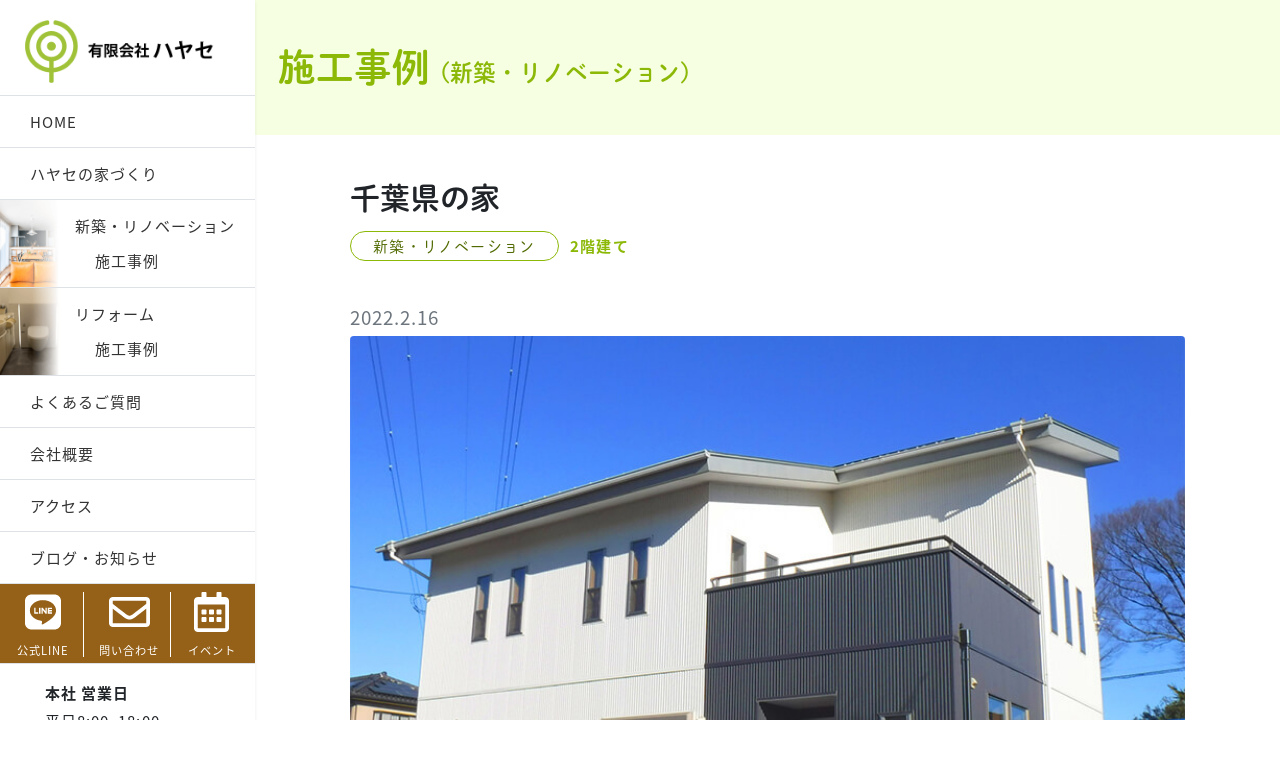

--- FILE ---
content_type: text/html; charset=UTF-8
request_url: https://hayase-zeroene.com/archivements/chiba/
body_size: 15973
content:
<!doctype html>
<html dir="ltr" lang="ja" prefix="og: https://ogp.me/ns#">
<head>
<meta charset="UTF-8">
<meta name="viewport" content="width=device-width, initial-scale=1">
<!-- Global site tag (gtag.js) - Google Analytics -->
<script async src="https://www.googletagmanager.com/gtag/js?id=G-2D9Q70HCGQ"></script>
<script>
  window.dataLayer = window.dataLayer || [];
  function gtag(){dataLayer.push(arguments);}
  gtag('js', new Date());

  gtag('config', 'G-2D9Q70HCGQ');
</script>
<!-- Google Tag Manager -->
<script>(function(w,d,s,l,i){w[l]=w[l]||[];w[l].push({'gtm.start':
new Date().getTime(),event:'gtm.js'});var f=d.getElementsByTagName(s)[0],
j=d.createElement(s),dl=l!='dataLayer'?'&l='+l:'';j.async=true;j.src=
'https://www.googletagmanager.com/gtm.js?id='+i+dl;f.parentNode.insertBefore(j,f);
})(window,document,'script','dataLayer','GTM-TPCQQLV');</script>
<!-- End Google Tag Manager -->
<!-- Global site tag (gtag.js) - Google Analytics -->
<script async src="https://www.googletagmanager.com/gtag/js?id=UA-161708221-1"></script>
<script>
  window.dataLayer = window.dataLayer || [];
  function gtag(){dataLayer.push(arguments);}
  gtag('js', new Date());

  gtag('config', 'UA-161708221-1');
</script>
<!-- End Global site tag (gtag.js) - Google Analytics -->
<!-- Global site tag (gtag.js) - Google Ads: 10878522625 -->
<script async src="https://www.googletagmanager.com/gtag/js?id=AW-10878522625"></script>
<script>
  window.dataLayer = window.dataLayer || [];
  function gtag(){dataLayer.push(arguments);}
  gtag('js', new Date());

  gtag('config', 'AW-10878522625');
</script>
	
<link rel="profile" href="https://gmpg.org/xfn/11">
<!-- Favicons -->
<link rel="apple-touch-icon" sizes="180x180" href="https://hayase-zeroene.com/system/wp-content/themes/bootscore-main/img/favicon/apple-touch-icon.png">
<link rel="icon" type="image/png" sizes="32x32" href="https://hayase-zeroene.com/system/wp-content/themes/bootscore-main/img/favicon/favicon-32x32.png">
<link rel="icon" type="image/png" sizes="16x16" href="https://hayase-zeroene.com/system/wp-content/themes/bootscore-main/img/favicon/favicon-16x16.png">
<link rel="manifest" href="https://hayase-zeroene.com/system/wp-content/themes/bootscore-main/img/favicon/site.webmanifest">
<link rel="mask-icon" href="https://hayase-zeroene.com/system/wp-content/themes/bootscore-main/img/favicon/safari-pinned-tab.svg" color="#0d6efd">
<link freh="https://hayase-zeroene.com/system/wp-content/themes/bootscore-main/img/logo/logo-sm.svg">
<meta name="msapplication-TileColor" content="#ffffff">
<meta name="theme-color" content="#ffffff">
<script>
  (function(d) {
    var config = {
      kitId: 'izc4urw',
      scriptTimeout: 3000,
      async: true
    },
    h=d.documentElement,t=setTimeout(function(){h.className=h.className.replace(/\bwf-loading\b/g,"")+" wf-inactive";},config.scriptTimeout),tk=d.createElement("script"),f=false,s=d.getElementsByTagName("script")[0],a;h.className+=" wf-loading";tk.src='https://use.typekit.net/'+config.kitId+'.js';tk.async=true;tk.onload=tk.onreadystatechange=function(){a=this.readyState;if(f||a&&a!="complete"&&a!="loaded")return;f=true;clearTimeout(t);try{Typekit.load(config)}catch(e){}};s.parentNode.insertBefore(tk,s)
  })(document);
</script> 
<script defer src="https://use.fontawesome.com/releases/v5.0.6/js/all.js"></script>
<link rel="stylesheet" href="https://hayase-zeroene.com/system/wp-content/themes/bootscore-main/my-style.css">
<title>千葉県の家 - 有限会社ハヤセ</title>

		<!-- All in One SEO 4.8.1.1 - aioseo.com -->
	<meta name="robots" content="max-image-preview:large" />
	<link rel="canonical" href="https://hayase-zeroene.com/archivements/chiba/" />
	<meta name="generator" content="All in One SEO (AIOSEO) 4.8.1.1" />
		<meta property="og:locale" content="ja_JP" />
		<meta property="og:site_name" content="有限会社ハヤセ - 栃木県真岡市で家を建てるなら、おらが村から三代続く地元工務店有限会社ハヤセにお任せください！「快適」「健康」「省エネ」「安心」を最高水準にまで高めるために「暮らし性能」を追求した注文住宅。リフォームもお任せください！" />
		<meta property="og:type" content="article" />
		<meta property="og:title" content="千葉県の家 - 有限会社ハヤセ" />
		<meta property="og:url" content="https://hayase-zeroene.com/archivements/chiba/" />
		<meta property="og:image" content="https://hayase-zeroene.com/system/wp-content/uploads/2022/02/chiba-1.jpg" />
		<meta property="og:image:secure_url" content="https://hayase-zeroene.com/system/wp-content/uploads/2022/02/chiba-1.jpg" />
		<meta property="og:image:width" content="800" />
		<meta property="og:image:height" content="534" />
		<meta property="article:published_time" content="2022-02-16T07:54:01+00:00" />
		<meta property="article:modified_time" content="2022-02-22T05:34:26+00:00" />
		<meta name="twitter:card" content="summary" />
		<meta name="twitter:title" content="千葉県の家 - 有限会社ハヤセ" />
		<meta name="twitter:image" content="https://hayase-zeroene.com/system/wp-content/uploads/2022/02/chiba-1.jpg" />
		<script type="application/ld+json" class="aioseo-schema">
			{"@context":"https:\/\/schema.org","@graph":[{"@type":"BreadcrumbList","@id":"https:\/\/hayase-zeroene.com\/archivements\/chiba\/#breadcrumblist","itemListElement":[{"@type":"ListItem","@id":"https:\/\/hayase-zeroene.com\/#listItem","position":1,"name":"\u5bb6","item":"https:\/\/hayase-zeroene.com\/","nextItem":{"@type":"ListItem","@id":"https:\/\/hayase-zeroene.com\/archivements\/chiba\/#listItem","name":"\u5343\u8449\u770c\u306e\u5bb6"}},{"@type":"ListItem","@id":"https:\/\/hayase-zeroene.com\/archivements\/chiba\/#listItem","position":2,"name":"\u5343\u8449\u770c\u306e\u5bb6","previousItem":{"@type":"ListItem","@id":"https:\/\/hayase-zeroene.com\/#listItem","name":"\u5bb6"}}]},{"@type":"Organization","@id":"https:\/\/hayase-zeroene.com\/#organization","name":"2021\u30cf\u30e4\u30bb","description":"\u6803\u6728\u770c\u771f\u5ca1\u5e02\u3067\u5bb6\u3092\u5efa\u3066\u308b\u306a\u3089\u3001\u304a\u3089\u304c\u6751\u304b\u3089\u4e09\u4ee3\u7d9a\u304f\u5730\u5143\u5de5\u52d9\u5e97\u6709\u9650\u4f1a\u793e\u30cf\u30e4\u30bb\u306b\u304a\u4efb\u305b\u304f\u3060\u3055\u3044\uff01\u300c\u5feb\u9069\u300d\u300c\u5065\u5eb7\u300d\u300c\u7701\u30a8\u30cd\u300d\u300c\u5b89\u5fc3\u300d\u3092\u6700\u9ad8\u6c34\u6e96\u306b\u307e\u3067\u9ad8\u3081\u308b\u305f\u3081\u306b\u300c\u66ae\u3089\u3057\u6027\u80fd\u300d\u3092\u8ffd\u6c42\u3057\u305f\u6ce8\u6587\u4f4f\u5b85\u3002\u30ea\u30d5\u30a9\u30fc\u30e0\u3082\u304a\u4efb\u305b\u304f\u3060\u3055\u3044\uff01","url":"https:\/\/hayase-zeroene.com\/"},{"@type":"WebPage","@id":"https:\/\/hayase-zeroene.com\/archivements\/chiba\/#webpage","url":"https:\/\/hayase-zeroene.com\/archivements\/chiba\/","name":"\u5343\u8449\u770c\u306e\u5bb6 - \u6709\u9650\u4f1a\u793e\u30cf\u30e4\u30bb","inLanguage":"ja","isPartOf":{"@id":"https:\/\/hayase-zeroene.com\/#website"},"breadcrumb":{"@id":"https:\/\/hayase-zeroene.com\/archivements\/chiba\/#breadcrumblist"},"image":{"@type":"ImageObject","url":"https:\/\/hayase-zeroene.com\/system\/wp-content\/uploads\/2022\/02\/chiba-1.jpg","@id":"https:\/\/hayase-zeroene.com\/archivements\/chiba\/#mainImage","width":800,"height":534},"primaryImageOfPage":{"@id":"https:\/\/hayase-zeroene.com\/archivements\/chiba\/#mainImage"},"datePublished":"2022-02-16T16:54:01+09:00","dateModified":"2022-02-22T14:34:26+09:00"},{"@type":"WebSite","@id":"https:\/\/hayase-zeroene.com\/#website","url":"https:\/\/hayase-zeroene.com\/","name":"\u6709\u9650\u4f1a\u793e\u30cf\u30e4\u30bb","description":"\u6803\u6728\u770c\u771f\u5ca1\u5e02\u3067\u5bb6\u3092\u5efa\u3066\u308b\u306a\u3089\u3001\u304a\u3089\u304c\u6751\u304b\u3089\u4e09\u4ee3\u7d9a\u304f\u5730\u5143\u5de5\u52d9\u5e97\u6709\u9650\u4f1a\u793e\u30cf\u30e4\u30bb\u306b\u304a\u4efb\u305b\u304f\u3060\u3055\u3044\uff01\u300c\u5feb\u9069\u300d\u300c\u5065\u5eb7\u300d\u300c\u7701\u30a8\u30cd\u300d\u300c\u5b89\u5fc3\u300d\u3092\u6700\u9ad8\u6c34\u6e96\u306b\u307e\u3067\u9ad8\u3081\u308b\u305f\u3081\u306b\u300c\u66ae\u3089\u3057\u6027\u80fd\u300d\u3092\u8ffd\u6c42\u3057\u305f\u6ce8\u6587\u4f4f\u5b85\u3002\u30ea\u30d5\u30a9\u30fc\u30e0\u3082\u304a\u4efb\u305b\u304f\u3060\u3055\u3044\uff01","inLanguage":"ja","publisher":{"@id":"https:\/\/hayase-zeroene.com\/#organization"}}]}
		</script>
		<!-- All in One SEO -->

<link rel='dns-prefetch' href='//www.google.com' />
<link rel="alternate" type="application/rss+xml" title="有限会社ハヤセ &raquo; フィード" href="https://hayase-zeroene.com/feed/" />
<link rel="alternate" type="application/rss+xml" title="有限会社ハヤセ &raquo; コメントフィード" href="https://hayase-zeroene.com/comments/feed/" />
<link rel="alternate" title="oEmbed (JSON)" type="application/json+oembed" href="https://hayase-zeroene.com/wp-json/oembed/1.0/embed?url=https%3A%2F%2Fhayase-zeroene.com%2Farchivements%2Fchiba%2F" />
<link rel="alternate" title="oEmbed (XML)" type="text/xml+oembed" href="https://hayase-zeroene.com/wp-json/oembed/1.0/embed?url=https%3A%2F%2Fhayase-zeroene.com%2Farchivements%2Fchiba%2F&#038;format=xml" />
<style id='wp-img-auto-sizes-contain-inline-css' type='text/css'>
img:is([sizes=auto i],[sizes^="auto," i]){contain-intrinsic-size:3000px 1500px}
/*# sourceURL=wp-img-auto-sizes-contain-inline-css */
</style>
<style id='wp-emoji-styles-inline-css' type='text/css'>

	img.wp-smiley, img.emoji {
		display: inline !important;
		border: none !important;
		box-shadow: none !important;
		height: 1em !important;
		width: 1em !important;
		margin: 0 0.07em !important;
		vertical-align: -0.1em !important;
		background: none !important;
		padding: 0 !important;
	}
/*# sourceURL=wp-emoji-styles-inline-css */
</style>
<style id='wp-block-library-inline-css' type='text/css'>
:root{--wp-block-synced-color:#7a00df;--wp-block-synced-color--rgb:122,0,223;--wp-bound-block-color:var(--wp-block-synced-color);--wp-editor-canvas-background:#ddd;--wp-admin-theme-color:#007cba;--wp-admin-theme-color--rgb:0,124,186;--wp-admin-theme-color-darker-10:#006ba1;--wp-admin-theme-color-darker-10--rgb:0,107,160.5;--wp-admin-theme-color-darker-20:#005a87;--wp-admin-theme-color-darker-20--rgb:0,90,135;--wp-admin-border-width-focus:2px}@media (min-resolution:192dpi){:root{--wp-admin-border-width-focus:1.5px}}.wp-element-button{cursor:pointer}:root .has-very-light-gray-background-color{background-color:#eee}:root .has-very-dark-gray-background-color{background-color:#313131}:root .has-very-light-gray-color{color:#eee}:root .has-very-dark-gray-color{color:#313131}:root .has-vivid-green-cyan-to-vivid-cyan-blue-gradient-background{background:linear-gradient(135deg,#00d084,#0693e3)}:root .has-purple-crush-gradient-background{background:linear-gradient(135deg,#34e2e4,#4721fb 50%,#ab1dfe)}:root .has-hazy-dawn-gradient-background{background:linear-gradient(135deg,#faaca8,#dad0ec)}:root .has-subdued-olive-gradient-background{background:linear-gradient(135deg,#fafae1,#67a671)}:root .has-atomic-cream-gradient-background{background:linear-gradient(135deg,#fdd79a,#004a59)}:root .has-nightshade-gradient-background{background:linear-gradient(135deg,#330968,#31cdcf)}:root .has-midnight-gradient-background{background:linear-gradient(135deg,#020381,#2874fc)}:root{--wp--preset--font-size--normal:16px;--wp--preset--font-size--huge:42px}.has-regular-font-size{font-size:1em}.has-larger-font-size{font-size:2.625em}.has-normal-font-size{font-size:var(--wp--preset--font-size--normal)}.has-huge-font-size{font-size:var(--wp--preset--font-size--huge)}.has-text-align-center{text-align:center}.has-text-align-left{text-align:left}.has-text-align-right{text-align:right}.has-fit-text{white-space:nowrap!important}#end-resizable-editor-section{display:none}.aligncenter{clear:both}.items-justified-left{justify-content:flex-start}.items-justified-center{justify-content:center}.items-justified-right{justify-content:flex-end}.items-justified-space-between{justify-content:space-between}.screen-reader-text{border:0;clip-path:inset(50%);height:1px;margin:-1px;overflow:hidden;padding:0;position:absolute;width:1px;word-wrap:normal!important}.screen-reader-text:focus{background-color:#ddd;clip-path:none;color:#444;display:block;font-size:1em;height:auto;left:5px;line-height:normal;padding:15px 23px 14px;text-decoration:none;top:5px;width:auto;z-index:100000}html :where(.has-border-color){border-style:solid}html :where([style*=border-top-color]){border-top-style:solid}html :where([style*=border-right-color]){border-right-style:solid}html :where([style*=border-bottom-color]){border-bottom-style:solid}html :where([style*=border-left-color]){border-left-style:solid}html :where([style*=border-width]){border-style:solid}html :where([style*=border-top-width]){border-top-style:solid}html :where([style*=border-right-width]){border-right-style:solid}html :where([style*=border-bottom-width]){border-bottom-style:solid}html :where([style*=border-left-width]){border-left-style:solid}html :where(img[class*=wp-image-]){height:auto;max-width:100%}:where(figure){margin:0 0 1em}html :where(.is-position-sticky){--wp-admin--admin-bar--position-offset:var(--wp-admin--admin-bar--height,0px)}@media screen and (max-width:600px){html :where(.is-position-sticky){--wp-admin--admin-bar--position-offset:0px}}

/*# sourceURL=wp-block-library-inline-css */
</style><style id='global-styles-inline-css' type='text/css'>
:root{--wp--preset--aspect-ratio--square: 1;--wp--preset--aspect-ratio--4-3: 4/3;--wp--preset--aspect-ratio--3-4: 3/4;--wp--preset--aspect-ratio--3-2: 3/2;--wp--preset--aspect-ratio--2-3: 2/3;--wp--preset--aspect-ratio--16-9: 16/9;--wp--preset--aspect-ratio--9-16: 9/16;--wp--preset--color--black: #000000;--wp--preset--color--cyan-bluish-gray: #abb8c3;--wp--preset--color--white: #ffffff;--wp--preset--color--pale-pink: #f78da7;--wp--preset--color--vivid-red: #cf2e2e;--wp--preset--color--luminous-vivid-orange: #ff6900;--wp--preset--color--luminous-vivid-amber: #fcb900;--wp--preset--color--light-green-cyan: #7bdcb5;--wp--preset--color--vivid-green-cyan: #00d084;--wp--preset--color--pale-cyan-blue: #8ed1fc;--wp--preset--color--vivid-cyan-blue: #0693e3;--wp--preset--color--vivid-purple: #9b51e0;--wp--preset--gradient--vivid-cyan-blue-to-vivid-purple: linear-gradient(135deg,rgb(6,147,227) 0%,rgb(155,81,224) 100%);--wp--preset--gradient--light-green-cyan-to-vivid-green-cyan: linear-gradient(135deg,rgb(122,220,180) 0%,rgb(0,208,130) 100%);--wp--preset--gradient--luminous-vivid-amber-to-luminous-vivid-orange: linear-gradient(135deg,rgb(252,185,0) 0%,rgb(255,105,0) 100%);--wp--preset--gradient--luminous-vivid-orange-to-vivid-red: linear-gradient(135deg,rgb(255,105,0) 0%,rgb(207,46,46) 100%);--wp--preset--gradient--very-light-gray-to-cyan-bluish-gray: linear-gradient(135deg,rgb(238,238,238) 0%,rgb(169,184,195) 100%);--wp--preset--gradient--cool-to-warm-spectrum: linear-gradient(135deg,rgb(74,234,220) 0%,rgb(151,120,209) 20%,rgb(207,42,186) 40%,rgb(238,44,130) 60%,rgb(251,105,98) 80%,rgb(254,248,76) 100%);--wp--preset--gradient--blush-light-purple: linear-gradient(135deg,rgb(255,206,236) 0%,rgb(152,150,240) 100%);--wp--preset--gradient--blush-bordeaux: linear-gradient(135deg,rgb(254,205,165) 0%,rgb(254,45,45) 50%,rgb(107,0,62) 100%);--wp--preset--gradient--luminous-dusk: linear-gradient(135deg,rgb(255,203,112) 0%,rgb(199,81,192) 50%,rgb(65,88,208) 100%);--wp--preset--gradient--pale-ocean: linear-gradient(135deg,rgb(255,245,203) 0%,rgb(182,227,212) 50%,rgb(51,167,181) 100%);--wp--preset--gradient--electric-grass: linear-gradient(135deg,rgb(202,248,128) 0%,rgb(113,206,126) 100%);--wp--preset--gradient--midnight: linear-gradient(135deg,rgb(2,3,129) 0%,rgb(40,116,252) 100%);--wp--preset--font-size--small: 13px;--wp--preset--font-size--medium: 20px;--wp--preset--font-size--large: 36px;--wp--preset--font-size--x-large: 42px;--wp--preset--spacing--20: 0.44rem;--wp--preset--spacing--30: 0.67rem;--wp--preset--spacing--40: 1rem;--wp--preset--spacing--50: 1.5rem;--wp--preset--spacing--60: 2.25rem;--wp--preset--spacing--70: 3.38rem;--wp--preset--spacing--80: 5.06rem;--wp--preset--shadow--natural: 6px 6px 9px rgba(0, 0, 0, 0.2);--wp--preset--shadow--deep: 12px 12px 50px rgba(0, 0, 0, 0.4);--wp--preset--shadow--sharp: 6px 6px 0px rgba(0, 0, 0, 0.2);--wp--preset--shadow--outlined: 6px 6px 0px -3px rgb(255, 255, 255), 6px 6px rgb(0, 0, 0);--wp--preset--shadow--crisp: 6px 6px 0px rgb(0, 0, 0);}:where(.is-layout-flex){gap: 0.5em;}:where(.is-layout-grid){gap: 0.5em;}body .is-layout-flex{display: flex;}.is-layout-flex{flex-wrap: wrap;align-items: center;}.is-layout-flex > :is(*, div){margin: 0;}body .is-layout-grid{display: grid;}.is-layout-grid > :is(*, div){margin: 0;}:where(.wp-block-columns.is-layout-flex){gap: 2em;}:where(.wp-block-columns.is-layout-grid){gap: 2em;}:where(.wp-block-post-template.is-layout-flex){gap: 1.25em;}:where(.wp-block-post-template.is-layout-grid){gap: 1.25em;}.has-black-color{color: var(--wp--preset--color--black) !important;}.has-cyan-bluish-gray-color{color: var(--wp--preset--color--cyan-bluish-gray) !important;}.has-white-color{color: var(--wp--preset--color--white) !important;}.has-pale-pink-color{color: var(--wp--preset--color--pale-pink) !important;}.has-vivid-red-color{color: var(--wp--preset--color--vivid-red) !important;}.has-luminous-vivid-orange-color{color: var(--wp--preset--color--luminous-vivid-orange) !important;}.has-luminous-vivid-amber-color{color: var(--wp--preset--color--luminous-vivid-amber) !important;}.has-light-green-cyan-color{color: var(--wp--preset--color--light-green-cyan) !important;}.has-vivid-green-cyan-color{color: var(--wp--preset--color--vivid-green-cyan) !important;}.has-pale-cyan-blue-color{color: var(--wp--preset--color--pale-cyan-blue) !important;}.has-vivid-cyan-blue-color{color: var(--wp--preset--color--vivid-cyan-blue) !important;}.has-vivid-purple-color{color: var(--wp--preset--color--vivid-purple) !important;}.has-black-background-color{background-color: var(--wp--preset--color--black) !important;}.has-cyan-bluish-gray-background-color{background-color: var(--wp--preset--color--cyan-bluish-gray) !important;}.has-white-background-color{background-color: var(--wp--preset--color--white) !important;}.has-pale-pink-background-color{background-color: var(--wp--preset--color--pale-pink) !important;}.has-vivid-red-background-color{background-color: var(--wp--preset--color--vivid-red) !important;}.has-luminous-vivid-orange-background-color{background-color: var(--wp--preset--color--luminous-vivid-orange) !important;}.has-luminous-vivid-amber-background-color{background-color: var(--wp--preset--color--luminous-vivid-amber) !important;}.has-light-green-cyan-background-color{background-color: var(--wp--preset--color--light-green-cyan) !important;}.has-vivid-green-cyan-background-color{background-color: var(--wp--preset--color--vivid-green-cyan) !important;}.has-pale-cyan-blue-background-color{background-color: var(--wp--preset--color--pale-cyan-blue) !important;}.has-vivid-cyan-blue-background-color{background-color: var(--wp--preset--color--vivid-cyan-blue) !important;}.has-vivid-purple-background-color{background-color: var(--wp--preset--color--vivid-purple) !important;}.has-black-border-color{border-color: var(--wp--preset--color--black) !important;}.has-cyan-bluish-gray-border-color{border-color: var(--wp--preset--color--cyan-bluish-gray) !important;}.has-white-border-color{border-color: var(--wp--preset--color--white) !important;}.has-pale-pink-border-color{border-color: var(--wp--preset--color--pale-pink) !important;}.has-vivid-red-border-color{border-color: var(--wp--preset--color--vivid-red) !important;}.has-luminous-vivid-orange-border-color{border-color: var(--wp--preset--color--luminous-vivid-orange) !important;}.has-luminous-vivid-amber-border-color{border-color: var(--wp--preset--color--luminous-vivid-amber) !important;}.has-light-green-cyan-border-color{border-color: var(--wp--preset--color--light-green-cyan) !important;}.has-vivid-green-cyan-border-color{border-color: var(--wp--preset--color--vivid-green-cyan) !important;}.has-pale-cyan-blue-border-color{border-color: var(--wp--preset--color--pale-cyan-blue) !important;}.has-vivid-cyan-blue-border-color{border-color: var(--wp--preset--color--vivid-cyan-blue) !important;}.has-vivid-purple-border-color{border-color: var(--wp--preset--color--vivid-purple) !important;}.has-vivid-cyan-blue-to-vivid-purple-gradient-background{background: var(--wp--preset--gradient--vivid-cyan-blue-to-vivid-purple) !important;}.has-light-green-cyan-to-vivid-green-cyan-gradient-background{background: var(--wp--preset--gradient--light-green-cyan-to-vivid-green-cyan) !important;}.has-luminous-vivid-amber-to-luminous-vivid-orange-gradient-background{background: var(--wp--preset--gradient--luminous-vivid-amber-to-luminous-vivid-orange) !important;}.has-luminous-vivid-orange-to-vivid-red-gradient-background{background: var(--wp--preset--gradient--luminous-vivid-orange-to-vivid-red) !important;}.has-very-light-gray-to-cyan-bluish-gray-gradient-background{background: var(--wp--preset--gradient--very-light-gray-to-cyan-bluish-gray) !important;}.has-cool-to-warm-spectrum-gradient-background{background: var(--wp--preset--gradient--cool-to-warm-spectrum) !important;}.has-blush-light-purple-gradient-background{background: var(--wp--preset--gradient--blush-light-purple) !important;}.has-blush-bordeaux-gradient-background{background: var(--wp--preset--gradient--blush-bordeaux) !important;}.has-luminous-dusk-gradient-background{background: var(--wp--preset--gradient--luminous-dusk) !important;}.has-pale-ocean-gradient-background{background: var(--wp--preset--gradient--pale-ocean) !important;}.has-electric-grass-gradient-background{background: var(--wp--preset--gradient--electric-grass) !important;}.has-midnight-gradient-background{background: var(--wp--preset--gradient--midnight) !important;}.has-small-font-size{font-size: var(--wp--preset--font-size--small) !important;}.has-medium-font-size{font-size: var(--wp--preset--font-size--medium) !important;}.has-large-font-size{font-size: var(--wp--preset--font-size--large) !important;}.has-x-large-font-size{font-size: var(--wp--preset--font-size--x-large) !important;}
/*# sourceURL=global-styles-inline-css */
</style>
<style id='core-block-supports-inline-css' type='text/css'>
.wp-block-gallery.wp-block-gallery-1{--wp--style--unstable-gallery-gap:var( --wp--style--gallery-gap-default, var( --gallery-block--gutter-size, var( --wp--style--block-gap, 0.5em ) ) );gap:var( --wp--style--gallery-gap-default, var( --gallery-block--gutter-size, var( --wp--style--block-gap, 0.5em ) ) );}.wp-block-gallery.wp-block-gallery-2{--wp--style--unstable-gallery-gap:var( --wp--style--gallery-gap-default, var( --gallery-block--gutter-size, var( --wp--style--block-gap, 0.5em ) ) );gap:var( --wp--style--gallery-gap-default, var( --gallery-block--gutter-size, var( --wp--style--block-gap, 0.5em ) ) );}
/*# sourceURL=core-block-supports-inline-css */
</style>

<style id='classic-theme-styles-inline-css' type='text/css'>
/*! This file is auto-generated */
.wp-block-button__link{color:#fff;background-color:#32373c;border-radius:9999px;box-shadow:none;text-decoration:none;padding:calc(.667em + 2px) calc(1.333em + 2px);font-size:1.125em}.wp-block-file__button{background:#32373c;color:#fff;text-decoration:none}
/*# sourceURL=/wp-includes/css/classic-themes.min.css */
</style>
<link rel='stylesheet' id='magnific-css' href='https://hayase-zeroene.com/system/wp-content/plugins/shortcode-gallery-for-matterport-showcase/magnific.css?ver=1.1.0' type='text/css' media='all' />
<link rel='stylesheet' id='wp-matterport-css' href='https://hayase-zeroene.com/system/wp-content/plugins/shortcode-gallery-for-matterport-showcase/wp-matterport.css?ver=2.2.2' type='text/css' media='all' />
<link rel='stylesheet' id='wpos-slick-style-css' href='https://hayase-zeroene.com/system/wp-content/plugins/wp-slick-slider-and-image-carousel/assets/css/slick.css?ver=3.7.5' type='text/css' media='all' />
<link rel='stylesheet' id='wpsisac-public-style-css' href='https://hayase-zeroene.com/system/wp-content/plugins/wp-slick-slider-and-image-carousel/assets/css/wpsisac-public.css?ver=3.7.5' type='text/css' media='all' />
<link rel='stylesheet' id='bootscore-style-css' href='https://hayase-zeroene.com/system/wp-content/themes/bootscore-main/style.css?ver=202202040422' type='text/css' media='all' />
<link rel='stylesheet' id='bootstrap-css' href='https://hayase-zeroene.com/system/wp-content/themes/bootscore-main/css/lib/bootstrap.min.css?ver=202201110950' type='text/css' media='all' />
<link rel='stylesheet' id='fontawesome-css' href='https://hayase-zeroene.com/system/wp-content/themes/bootscore-main/css/lib/fontawesome.min.css?ver=202111251041' type='text/css' media='all' />
<link rel='stylesheet' id='fancybox-css' href='https://hayase-zeroene.com/system/wp-content/plugins/easy-fancybox/fancybox/1.5.4/jquery.fancybox.min.css?ver=6.9' type='text/css' media='screen' />
<link rel='stylesheet' id='wp-pagenavi-css' href='https://hayase-zeroene.com/system/wp-content/plugins/wp-pagenavi/pagenavi-css.css?ver=2.70' type='text/css' media='all' />
<link rel='stylesheet' id='wp-block-image-css' href='https://hayase-zeroene.com/system/wp-includes/blocks/image/style.min.css?ver=6.9' type='text/css' media='all' />
<link rel='stylesheet' id='wp-block-gallery-css' href='https://hayase-zeroene.com/system/wp-includes/blocks/gallery/style.min.css?ver=6.9' type='text/css' media='all' />
<script type="text/javascript" src="https://hayase-zeroene.com/system/wp-includes/js/jquery/jquery.min.js?ver=3.7.1" id="jquery-core-js"></script>
<script type="text/javascript" src="https://hayase-zeroene.com/system/wp-includes/js/jquery/jquery-migrate.min.js?ver=3.4.1" id="jquery-migrate-js"></script>
<link rel="https://api.w.org/" href="https://hayase-zeroene.com/wp-json/" /><link rel="alternate" title="JSON" type="application/json" href="https://hayase-zeroene.com/wp-json/wp/v2/archivements/1039" /><link rel="EditURI" type="application/rsd+xml" title="RSD" href="https://hayase-zeroene.com/system/xmlrpc.php?rsd" />
<meta name="generator" content="WordPress 6.9" />
<link rel='shortlink' href='https://hayase-zeroene.com/?p=1039' />
<link rel="icon" href="https://hayase-zeroene.com/system/wp-content/uploads/2022/02/cropped-icon-512x512-1-32x32.png" sizes="32x32" />
<link rel="icon" href="https://hayase-zeroene.com/system/wp-content/uploads/2022/02/cropped-icon-512x512-1-192x192.png" sizes="192x192" />
<link rel="apple-touch-icon" href="https://hayase-zeroene.com/system/wp-content/uploads/2022/02/cropped-icon-512x512-1-180x180.png" />
<meta name="msapplication-TileImage" content="https://hayase-zeroene.com/system/wp-content/uploads/2022/02/cropped-icon-512x512-1-270x270.png" />
</head>

<body class="wp-singular archivements-template-default single single-archivements postid-1039 wp-theme-bootscore-main">
<!-- Google Tag Manager (noscript) -->
<noscript><iframe src="https://www.googletagmanager.com/ns.html?id=GTM-TPCQQLV"
height="0" width="0" style="display:none;visibility:hidden"></iframe></noscript>
<!-- End Google Tag Manager (noscript) -->
<div id="page" class="site">
<header id="masthead" class="site-header"> 
  <!-- Vertical navbar -->
  <div class="vertical-nav bg-white shadow-sm d-none d-lg-block" id="sidebar" style="z-index:10;">
    <div class="pt-md-3 pb-md-2 px-md-1 mb-0 text-center border-bottom">
      <h1 class="mb-0"><a class="navbar-brand md d-none d-lg-block" href="https://hayase-zeroene.com"><img src="https://hayase-zeroene.com/system/wp-content/themes/bootscore-main/img/logo/logo.png" alt="有限会社ハヤセ" class="logo-md"></a> </h1>
    </div>
    <ul class="nav flex-column text-left">
      <li class="nav-item border-bottom"><a href="https://hayase-zeroene.com" class="nav-link">HOME</a></li>
      <li class="nav-item border-bottom"><a href="https://hayase-zeroene.com/aboutus" class="nav-link">ハヤセの家づくり</a></li>
      <li class="nav-item-lg d-flex align-items-center pl-1 border-bottom pl-5 header-img1">
        <ul>
          <li><a href="https://hayase-zeroene.com/new-housing" class="text-left nav-link pb-0">新築・リノベーション</a></li>
          <li><a href="https://hayase-zeroene.com/archivements_cat/new-housing" class="nav-link">　 施工事例</a></li>
        </ul>
      </li>
      <li class="nav-item-lg d-flex align-items-center pl-5 border-bottom header-img2">
        <ul>
          <li><a href="https://hayase-zeroene.com/reform" class="text-left nav-link pb-0">リフォーム</a></li>
          <li><a href="https://hayase-zeroene.com/archivements_cat/reform" class="nav-link">　 施工事例</a></li>
        </ul>
      </li>
      <li class="nav-item border-bottom"><a href="https://hayase-zeroene.com/faq" class="nav-link">よくあるご質問</a></li>
      <li class="nav-item border-bottom"><a href="https://hayase-zeroene.com/company-profile" class="nav-link">会社概要</a></li>
      <li class="nav-item border-bottom"><a href="https://hayase-zeroene.com/access" class="nav-link">アクセス</a></li>
      <li class="nav-item border-bottom"><a href="https://hayase-zeroene.com/blog-top" class="nav-link">ブログ・お知らせ</a></li>
      <li class="active-item border-bottom text-center">
        <ul class="p-2" style="display:flex; height: 80px;">
          <li style="width:33.3%;border-right: 1px solid #fff;padding-right: 5px;"><a href="https://lin.ee/Fpl4L5k"><i class="fab fa-line header-icon"></i><br>
            <span class="color-white h8">公式LINE</span></a></li>
          <li style="width:33.3%;margin-left: 10px;border-right: 1px solid #fff;padding-right: 5px;"><a href="https://hayase-zeroene.com/contact" class=""><i class="far fa-envelope header-icon"></i><br>
            <span class="color-white h8">問い合わせ</span></a></li>
          <li style="width:33.4%;border-right:none;padding-left: 5px;"><a href="https://hayase-zeroene.com/events/event" class=""><i class="far fa-calendar-alt header-icon"></i><br>
            <span class="color-white h8">イベント</span></a></li>
        </ul>
      </li>
      <div class="text-left pt-3">
        <dl class="pl-5">
          <dt>本社 営業日</dt>
          <dd>平日8:00~18:00</dd>
          <dt>本社 定休日</dt>
          <dd>第2・第4土曜日<br>
            日曜・祝日<br>
            年末年始</dd>
        </dl>
      </div>
    </ul>
  </div>
  <!-- End vertical navbar -->
  
  <div class="bg-third" style="z-index:9;">
    <nav id="nav-main" class="navbar navbar-expand-lg navbar-light shadow-sm fixed-top bg-white d-lg-none">
      <div> 
        
        <!-- Navbar Brand -->
        <div class="ml-2 mt-2"><a class="navbar-brand xs d-lg-none ml-2 mt-2" href="https://hayase-zeroene.com"><img src="https://hayase-zeroene.com/system/wp-content/themes/bootscore-main/img/logo/logo.png" alt="logo" class="logo-xs"></a></div>
        
        <!-- Navbar Toggler -->
        <div class="btn-trigger d-lg-none ms-1 ms-md-2" id="btn01" type="button" data-bs-toggle="offcanvas" data-bs-target="#offcanvas-navbar" aria-controls="offcanvas-navbar"> <span></span> <span></span> <span></span> </div>
        
        <!-- Offcanvas Navbar -->
        <div class="offcanvas offcanvas-end" tabindex="-1" id="offcanvas-navbar">
          <div class="offcanvas-header">
            <button type="button" class="btn-close text-reset" data-bs-dismiss="offcanvas" aria-label="Close"></button>
          </div>
          <div class="offcanvas-body">
            <div class="" style="z-index:10;">
              <ul class="nav flex-column text-center">
                <li class="nav-item border-bottom justify-content-center border-top"><a href="https://hayase-zeroene.com" class="">HOME</a></li>
                <li class="nav-item border-bottom justify-content-center"><a href="https://hayase-zeroene.com/aboutus" class="">ハヤセの家づくり</a></li>
                <li class="nav-item-lg d-flex align-items-center border-bottom header-img1 justify-content-center">
                  <ul class="pl-0">
                    <li class="text-left mb-3"><a href="https://hayase-zeroene.com/new-housing">新築・リノベーション</a></li>
                    <li class="text-left"><a href="https://hayase-zeroene.com/archivements_cat/new-housing">施工事例</a></li>
                  </ul>
                </li>
                <li class="nav-item-lg d-flex align-items-center border-bottom header-img2 justify-content-center">
                  <ul class="pl-0" style="width: 158px;">
                    <li class="text-left mb-3"><a href="https://hayase-zeroene.com/reform">リフォーム</a></li>
                    <li class="text-left"><a href="https://hayase-zeroene.com/archivements_cat/reform">施工事例</a></li>
                  </ul>
                </li>
              </ul>
                <ul class="mb-0 row pl-0">
                  <li class="col-6 pr-0 nav-item border-bottom border-right justify-content-center"><a href="https://hayase-zeroene.com/faq" class="">よくあるご質問</a></li>
                  <li class="col-6 pl-0 nav-item border-bottom justify-content-center"><a href="https://hayase-zeroene.com/company-profile" class="">会社概要</a></li>
                  <li class="col-6 pr-0 nav-item border-bottom border-right justify-content-center"><a href="https://hayase-zeroene.com/access" class="">アクセス</a></li>
                  <li class="col-6 pl-0 nav-item border-bottom justify-content-center"><a href="https://hayase-zeroene.com/blog" class="">ブログ・お知らせ</a></li>
                </ul>
              <li class="active-item border-bottom text-center" style="list-style:none;">
                <ul class="p-2" style="display:flex; height: 80px;">
                  <li style="width:25%;border-right: 1px solid #fff; padding-right: 5px; position: relative;"><a href="tel:0285750302"><br>
                    <p class="mb-0 tel_sp"> </p><span class="color-white h8" style="position: absolute; top: 44px; right: 26px;">お電話</span></a></li>
                  <li style="width:25%;border-right: 1px solid #fff;padding-right: 5px;"><a href="https://lin.ee/Fpl4L5k"><i class="fab fa-line header-icon"></i><br>
                    <span class="color-white h8">公式LINE</span></a></li>
                  <li style="width:25%;margin-left: 10px;border-right: 1px solid #fff;padding-right: 5px;"><a href="https://hayase-zeroene.com/contact" class=""><i class="far fa-envelope header-icon"></i><br>
                    <span class="color-white h8">問い合わせ</span></a></li>
                  <li style="width:25%;border-right:none;padding-left: 5px;"><a href="https://hayase-zeroene.com/events/event" class=""><i class="far fa-calendar-alt header-icon"></i><br>
                    <span class="color-white h8">イベント</span></a></li>
                </ul>
              </li>
              </ul>
            </div>
            
            <!-- Bootstrap 5 Nav Walker Main Menu -->
                        <!-- Bootstrap 5 Nav Walker Main Menu End --> 
          </div>
        </div>
        <div class="header-actions d-flex align-items-center"> 
          
          <!-- Top Nav Widget -->
          <div class="top-nav-widget">
                      </div>
          
          <!-- Searchform Large -->
          <div class="d-none ms-1 ms-md-2 top-nav-search-lg">
                      </div>
          
          <!-- Search Toggler Mobile -->
          <button class="btn btn-outline-secondary d-lg-none ms-1 ms-md-2 top-nav-search-md" type="button" data-bs-toggle="collapse" data-bs-target="#collapse-search" aria-expanded="false" aria-controls="collapse-search"> <i class="fas fa-search"></i> </button>
        </div>
        <!-- .header-actions --> 
        
      </div>
      <!-- .container --> 
      
    </nav>
    <!-- .navbar --> 
    
    <!-- Top Nav Search Mobile Collapse -->
    <div class="collapse container d-lg-none" id="collapse-search">
          </div>
  </div>
  <!-- .fixed-top .bg-light --> 
  
</header>
<!-- #masthead -->
<div class="page-content" id="content">
<div class="bg-third title-erea">
  <h1 class="font-maru mb-5 p-3 p-md-4 py-4 py-md-5 color-green"> 施工事例
    <span class="h4 bold"> (新築・リノベーション)</span>  </h1>
</div>
<div id="content" class="site-content container mt-4">
<div class="col-12 col-md-10 mx-auto">
  <div id="primary" class="content-area"> 
    
    <!-- Hook to add something nice -->
        <main id="main" class="site-main">
    <header class="entry-header">
      <h2 class="font-maru bold mb-3">千葉県の家</h2>      <a href="https://hayase-zeroene.com/archivements_cat/new-housing/" class="tag-out mb-3 mb-md-5 mr-2">新築・リノベーション</a>			<a class="bold color-green" href="https://hayase-zeroene.com/archivements_tag/two-storied-building/">2階建て</a>      <div class="row">
        <div class="">
          <p class="entry-meta text-muted font-en h5 text-left">
            2022.2.16          </p>
          <div class="mb-3 mb-md-5">
            
      <div class="post-thumbnail">
        <img width="800" height="534" src="https://hayase-zeroene.com/system/wp-content/uploads/2022/02/chiba-1.jpg" class="rounded mb-3 wp-post-image" alt="" decoding="async" fetchpriority="high" srcset="https://hayase-zeroene.com/system/wp-content/uploads/2022/02/chiba-1.jpg 800w, https://hayase-zeroene.com/system/wp-content/uploads/2022/02/chiba-1-300x200.jpg 300w, https://hayase-zeroene.com/system/wp-content/uploads/2022/02/chiba-1-768x513.jpg 768w" sizes="(max-width: 800px) 100vw, 800px" />      </div><!-- .post-thumbnail -->

              </div>
        </div>
      </div>
      <!-- トップ画像の.row --> 
    </header>
          <!-- リフォームACF　-->
      
            <!-- 新築ACF　-->
      <div class="">
        <div class="row">
                                                                    </div>
      </div>
      <div class="">
        <div class="row">
                                        
        </div>
      </div>
            <!-- 新築ACF　-->
      <div class="entry-content mt-5 mb-120">
        <h3 class="font-maru bold h4">ギャラリー</h3>
        
<figure class="wp-block-gallery has-nested-images columns-default is-cropped wp-block-gallery-2 is-layout-flex wp-block-gallery-is-layout-flex">
<figure class="wp-block-image size-full"><a href="https://hayase-zeroene.com/system/wp-content/uploads/2022/02/chiba-4.jpg"><img decoding="async" width="480" height="640" data-id="1043" src="https://hayase-zeroene.com/system/wp-content/uploads/2022/02/chiba-4.jpg" alt="" class="wp-image-1043" srcset="https://hayase-zeroene.com/system/wp-content/uploads/2022/02/chiba-4.jpg 480w, https://hayase-zeroene.com/system/wp-content/uploads/2022/02/chiba-4-225x300.jpg 225w" sizes="(max-width: 480px) 100vw, 480px" /></a></figure>



<figure class="wp-block-image size-full"><a href="https://hayase-zeroene.com/system/wp-content/uploads/2022/02/chiba-5.jpg"><img decoding="async" width="480" height="640" data-id="1044" src="https://hayase-zeroene.com/system/wp-content/uploads/2022/02/chiba-5.jpg" alt="" class="wp-image-1044" srcset="https://hayase-zeroene.com/system/wp-content/uploads/2022/02/chiba-5.jpg 480w, https://hayase-zeroene.com/system/wp-content/uploads/2022/02/chiba-5-225x300.jpg 225w" sizes="(max-width: 480px) 100vw, 480px" /></a></figure>



<figure class="wp-block-image size-full"><a href="https://hayase-zeroene.com/system/wp-content/uploads/2022/02/chiba-6.jpg"><img decoding="async" width="640" height="480" data-id="1045" src="https://hayase-zeroene.com/system/wp-content/uploads/2022/02/chiba-6.jpg" alt="" class="wp-image-1045" srcset="https://hayase-zeroene.com/system/wp-content/uploads/2022/02/chiba-6.jpg 640w, https://hayase-zeroene.com/system/wp-content/uploads/2022/02/chiba-6-300x225.jpg 300w" sizes="(max-width: 640px) 100vw, 640px" /></a></figure>



<figure class="wp-block-image size-full"><a href="https://hayase-zeroene.com/system/wp-content/uploads/2022/02/chiba-2.jpg"><img decoding="async" width="640" height="480" data-id="1041" src="https://hayase-zeroene.com/system/wp-content/uploads/2022/02/chiba-2.jpg" alt="" class="wp-image-1041" srcset="https://hayase-zeroene.com/system/wp-content/uploads/2022/02/chiba-2.jpg 640w, https://hayase-zeroene.com/system/wp-content/uploads/2022/02/chiba-2-300x225.jpg 300w" sizes="(max-width: 640px) 100vw, 640px" /></a></figure>



<figure class="wp-block-image size-full"><a href="https://hayase-zeroene.com/system/wp-content/uploads/2022/02/chiba-3.jpg"><img decoding="async" width="640" height="480" data-id="1042" src="https://hayase-zeroene.com/system/wp-content/uploads/2022/02/chiba-3.jpg" alt="" class="wp-image-1042" srcset="https://hayase-zeroene.com/system/wp-content/uploads/2022/02/chiba-3.jpg 640w, https://hayase-zeroene.com/system/wp-content/uploads/2022/02/chiba-3-300x225.jpg 300w" sizes="(max-width: 640px) 100vw, 640px" /></a></figure>
</figure>
		          <div class="col-12 col-md-6 mb-4 mb-md-4"><a href="https://hayase-zeroene.com/trettio"><img src="https://hayase-zeroene.com/system/wp-content/themes/bootscore-main/img/bnr/trettio-bnr_b.png"></a></div>
          		　　          <div class="col-12 col-md-6"><a class="btn btn-outline" href="https://hayase-zeroene.com/aboutus/#passive-house">ハヤセの家づくりについてはこちら</a></div>
                </div>
    </div>
    <!-- row -->
    
    <div class="mt-5">
      <h2 class="title title-md">その他の施工事例</h2>
      <div class="row px-md-3" style="align-items: baseline;">
		                          <div class="col-12 col-md-4 p-2"> <a href="https://hayase-zeroene.com/archivements/hari/">
          <div class="mb-4 sm-mb-7">
            <div class="mt-2 mb-1 text-muted">
              <div class="">
                
      <div class="post-thumbnail">
        <img width="800" height="534" src="https://hayase-zeroene.com/system/wp-content/uploads/2022/02/hari-0.jpg" class="rounded mb-3 wp-post-image" alt="" decoding="async" srcset="https://hayase-zeroene.com/system/wp-content/uploads/2022/02/hari-0.jpg 800w, https://hayase-zeroene.com/system/wp-content/uploads/2022/02/hari-0-300x200.jpg 300w, https://hayase-zeroene.com/system/wp-content/uploads/2022/02/hari-0-768x513.jpg 768w" sizes="(max-width: 800px) 100vw, 800px" />      </div><!-- .post-thumbnail -->

                  </div>
              2022.2.16            </div>
            <h3 class="h5 mb-0 bold font-maru">
              梁<small>(はり)</small>のある家            </h3>
          </div>
          </a> </div>
        <!-- .事例ループ -->
                <div class="col-12 col-md-4 p-2"> <a href="https://hayase-zeroene.com/archivements/new-family/">
          <div class="mb-4 sm-mb-7">
            <div class="mt-2 mb-1 text-muted">
              <div class="">
                
      <div class="post-thumbnail">
        <img width="1449" height="964" src="https://hayase-zeroene.com/system/wp-content/uploads/2022/02/new-family-0.jpg" class="rounded mb-3 wp-post-image" alt="" decoding="async" srcset="https://hayase-zeroene.com/system/wp-content/uploads/2022/02/new-family-0.jpg 1449w, https://hayase-zeroene.com/system/wp-content/uploads/2022/02/new-family-0-300x200.jpg 300w, https://hayase-zeroene.com/system/wp-content/uploads/2022/02/new-family-0-768x511.jpg 768w, https://hayase-zeroene.com/system/wp-content/uploads/2022/02/new-family-0-1024x681.jpg 1024w, https://hayase-zeroene.com/system/wp-content/uploads/2022/02/new-family-0-800x532.jpg 800w" sizes="(max-width: 1449px) 100vw, 1449px" />      </div><!-- .post-thumbnail -->

                  </div>
              2022.2.16            </div>
            <h3 class="h5 mb-0 bold font-maru">
              あたらしい家族を迎える家            </h3>
          </div>
          </a> </div>
        <!-- .事例ループ -->
                <div class="col-12 col-md-4 p-2"> <a href="https://hayase-zeroene.com/archivements/turi/">
          <div class="mb-4 sm-mb-7">
            <div class="mt-2 mb-1 text-muted">
              <div class="">
                
      <div class="post-thumbnail">
        <img width="1920" height="1281" src="https://hayase-zeroene.com/system/wp-content/uploads/2022/02/turi-1.jpg" class="rounded mb-3 wp-post-image" alt="" decoding="async" srcset="https://hayase-zeroene.com/system/wp-content/uploads/2022/02/turi-1.jpg 1920w, https://hayase-zeroene.com/system/wp-content/uploads/2022/02/turi-1-300x200.jpg 300w, https://hayase-zeroene.com/system/wp-content/uploads/2022/02/turi-1-1024x683.jpg 1024w, https://hayase-zeroene.com/system/wp-content/uploads/2022/02/turi-1-768x512.jpg 768w, https://hayase-zeroene.com/system/wp-content/uploads/2022/02/turi-1-1536x1025.jpg 1536w" sizes="(max-width: 1920px) 100vw, 1920px" />      </div><!-- .post-thumbnail -->

                  </div>
              2022.2.16            </div>
            <h3 class="h5 mb-0 bold font-maru">
              釣り好きな旦那さんの家            </h3>
          </div>
          </a> </div>
        <!-- .事例ループ -->
                        <div class="col-12 col-md-4">
                    <p><a class="btn btn-primary" href="https://hayase-zeroene.com/archivements_cat/new-housing">一覧を見る</a></p>
        
        </div>
      </div>
      <!-- row .archivementsList -->
      
      </main>
      <!-- #main --> 
    </div>
	  
	  
	  
	  
    <!-- #primary --> 
  </div>
</div>
<!-- col --> 
<!-- #content -->
<footer class="bg-light"><div class="pt-2 pl-3 color-gray mb-5 mb-md-3 small"><!-- Breadcrumb NavXT 7.4.1 -->
<span property="itemListElement" typeof="ListItem"><a property="item" typeof="WebPage" title="Go to 有限会社ハヤセ." href="https://hayase-zeroene.com" class="home" ><span property="name" class="color-gray">HOME</span></a><meta property="position" content="1"></span> / <span property="itemListElement" typeof="ListItem"><a property="item" typeof="WebPage" title="Go to 施工事例." href="https://hayase-zeroene.com/archivements/" class="archive post-archivements-archive" ><span property="name" class="color-gray">施工事例</span></a><meta property="position" content="2"></span> / <span property="itemListElement" typeof="ListItem"><span property="name" class="post post-archivements current-item color-gray">釣り好きな旦那さんの家</span><meta property="url" content="https://hayase-zeroene.com/archivements/turi/"><meta property="position" content="3"></span></div>
  <div class="bootscore-footer pt-3 pt-md-4 pt-lg-5">
    <div class="container">
      <div class="row">
        <div class="col-12 col-xl-3 order-2 order-xl-1 pl-sm-4 mb-4 mb-xl-0">
          <dl class="mb-4 mb-md-5">
			  <dt class="mb-3 font-maru h5 bold">有限会社ハヤセ<span class="h6 bold ls-0">(本社)</span></dt>
            <dd class="mb-0">〒321-4504 栃木県真岡市鹿1654</dd>
            <dd><a href="tel:0285-75-0302"><span class="color-mosgreen h3">0285-75-0302</span></a></dd>
          </dl>
          <dl class="mb-3">
            <dt class="mb-3 font-maru h5 bold"><span class="h6 bold ls-0">LIXILリフォームショップ </span>ハヤセ</dt>
            <dd class="mb-0">〒321-4308 栃木県真岡市中郷266-1</dd>
            <dd class="color-green"><a href="tel:0120-850-646"><small class="color-mosgreen bold">フリーダイヤル</small><br>
              <span class="color-mosgreen h3">0120-850-646</span></a></dd>
          </dl>
          <div class="mb-5"> <a href="https://www.instagram.com/hayase1915/"><i class="fab fa-instagram color-mosgreen h1 md-h2 m-2"></i></a> <a href="https://www.facebook.com/%E6%9C%89%E9%99%90%E4%BC%9A%E7%A4%BE%E3%83%8F%E3%83%A4%E3%82%BB-103119517759615/"><i class="fab fa-facebook-square color-mosgreen h1 md-h2 m-2"></i></a> <a href="https://www.youtube.com/channel/UC9ea4MmOSmReHdzmkoeayRQ"><i class="fab fa-youtube color-mosgreen h1 md-h2 m-2"></i></a></div>
        </div>
        <div class="col-12 col-xl-5 order-3 order-xl-2 pl-sm-5">
          <div class="row">
            <div class="col-6">
              <ul>
                <li class="mb-3 pb-3 border-bottom-gr"><a href="https://hayase-zeroene.com">HOME</a></li>
                <li class="mb-2"><a href="https://hayase-zeroene.com/new-housing">新築・リノベーション</a></li>
                <li style="margin-bottom:1rem; padding-bottom: 3.4rem;" class="border-bottom-gr"><a href="https://hayase-zeroene.com/archivements_cat/new-housing"> ー 施工事例</a></li>
                <li class="mb-3 pb-3 border-bottom-gr"><a href="https://hayase-zeroene.com/trettio">トレッティオ</a></li>
                <li class="mb-3 pb-3 border-bottom-gr"><a href="https://hayase-zeroene.com/faq">よくあるご質問</a></li>
                <li class="mb-2"><a href="https://hayase-zeroene.com/blog-top">ブログ・お知らせ</a></li>
                <ul class="mb-3 mb-md-4 pb-3 border-bottom-gr">
                  <li class="mb-1 mb-md-3 small"><a href="https://hayase-zeroene.com/category/hayase-construction-diary">現場日記</a></li>
                  <li class="mb-1 mb-md-3 small"><a href="https://hayase-zeroene.com/category/president-blog">社長のつぶやき</a></li>
                  <li class="mb-1 mb-md-3 small"><a href="https://hayase-zeroene.com/category/staff-blog">住まいの豆知識</a></li>
                  <li class="mb-2 mb-md-3 small"><a href="https://hayase-zeroene.com/category/information">お知らせ</a></li>
                </ul>
                <li class="mb-2"><a href="https://hayase-zeroene.com/category/words">住宅専門用語集</a></li>
              </ul>
            </div>
            <div class="col-6 pl-4 pl-md-0 mb-4 mb-md-5">
              <ul>
                <li class="mb-3 pb-3 border-bottom-gr"><a href="https://hayase-zeroene.com/aboutus">ハヤセの家づくり</a></li>
                <li class="mb-2"><a href="https://hayase-zeroene.com/reform">リフォーム</a></li>
                <li style="margin-bottom:1rem; padding-bottom: 3.4rem;" class="border-bottom-gr"><a href="https://hayase-zeroene.com/archivements_cat/reform"> ー 施工事例</a></li>
                <li class="mb-3 pb-3 border-bottom-gr"><a href="https://hayase-zeroene.com/events/event">イベント</a></li>
                <li class="mb-1 mb-md-3"><a href="https://hayase-zeroene.com/company-profile">会社概要</a></li>
                <li class="mb-1 mb-md-3"><a href="https://hayase-zeroene.com/environmental-efforts"> ー 環境への取り組み</a></li>
				<li class="mb-1 mb-md-3"><a href="https://hayase-zeroene.com/aboutus#zeh"> ー ZEH普及目標及び実績</a></li>
                <li class="mb-1 mb-md-3"><a href="https://hayase-zeroene.com/contact">お問い合わせ</a></li>
                <li class="mb-1 mb-md-3"><a href="https://en-gage.net/plum_saiyo11">採用情報</a></li>
                <li class="mb-3 border-bottom-gr mb-md-4" style="
    padding-bottom: 1.7rem;
"><a href="https://hayase-zeroene.com/access">アクセス</a></li>
                <li class="mb-5 small"><a href="https://hayase-zeroene.com/privacy-policy">プライバシーポリシー</a></li>
              </ul>
            </div>
          </div>
        </div>
        <div class="col-12 col-xl-4 order-1 order-xl-3 pl-sm-5 mb-5 mb-md-4 mb-md-3">
		  			
			
			
			
			
			
			
			
			
			
          <div class="mb-4 mb-md-5">
            <h4 class="mb-2 font-maru">ブログ最新記事</h4>
                                    <a href="https://hayase-zeroene.com/11%e6%9c%881%e6%97%a5%ef%bc%88%e5%9c%9f%ef%bc%89%e3%81%ab%e3%80%81i%e6%a7%98%e9%82%b8%e3%81%ae%e4%bd%8f%e5%ae%85%e5%bc%95%e3%81%8d%e6%b8%a1%e3%81%97%e5%bc%8f%e3%82%92%e3%81%a8%e3%82%8a%e8%a1%8c/" class="row">
                        <div class="col-4">
              <img width="1280" height="1280" src="https://hayase-zeroene.com/system/wp-content/uploads/2025/11/hayase-4.jpg" class="attachment-full size-full wp-post-image" alt="" decoding="async" loading="lazy" srcset="https://hayase-zeroene.com/system/wp-content/uploads/2025/11/hayase-4.jpg 1280w, https://hayase-zeroene.com/system/wp-content/uploads/2025/11/hayase-4-300x300.jpg 300w, https://hayase-zeroene.com/system/wp-content/uploads/2025/11/hayase-4-1024x1024.jpg 1024w, https://hayase-zeroene.com/system/wp-content/uploads/2025/11/hayase-4-650x650.jpg 650w, https://hayase-zeroene.com/system/wp-content/uploads/2025/11/hayase-4-768x768.jpg 768w, https://hayase-zeroene.com/system/wp-content/uploads/2025/11/hayase-4-534x534.jpg 534w" sizes="auto, (max-width: 1280px) 100vw, 1280px" />            </div>
                        <div class="col-8 pl-0">
              <p class="mb-1 text-muted">
                2025.11.3              </p>
              <p class="">
                11月1日（土）に、I様邸の住宅引き渡し式をとり行いました&#x263a;&#xfe0f;&#x1f3e0;&#x1f338;              </p>
            </div>
            </a></div>
                    <div class="">
            <div class="p-0 mb-4 p-md-5 p-xl-0" style="max-width:600px;">
						<a href="https://hayase-zeroene.com/trettio"><img src="https://hayase-zeroene.com/system/wp-content/themes/bootscore-main/img/bnr/trettio-bnr_a.png" class="img-fluid mb-4"></a> </div>
					  <a href="https://www.swbf.jp/"><img src="https://hayase-zeroene.com/system/wp-content/uploads/2024/03/swbf_banner_300x100_2x.png" class="img-fluid"></a> </div>

          </div>
        </div>
      </div>
    </div>
  </div>
  <div class="bg-light text-center"><small class="h8 color-text">©&nbsp;2022 - Hayase All Rights Reserved.</small></div>
  
  <!-- Top Footer Widget -->
  <div class="row"> 
    
    <!-- Footer 1 Widget -->
    <div class="col-md-6 col-lg-3"> </div>
    
    <!-- Footer 2 Widget -->
    <div class="col-md-6 col-lg-3"> </div>
    
    <!-- Footer 3 Widget -->
    <div class="col-md-6 col-lg-3"> </div>
    
    <!-- Footer 4 Widget -->
    <div class="col-md-6 col-lg-3"> </div>
    <!-- Footer Widgets End --> 
    
  </div>
  
  <!-- Bootstrap 5 Nav Walker Footer Menu --> 
  <!-- Bootstrap 5 Nav Walker Footer Menu End -->
  
  </div>
</footer>
<div class="top-button position-fixed" style="z-index:100;"><a href="#top" style="scroll-behavior:smooth!important;"><span class="fa-stack fa-1x"> <i class="fas fa-circle fa-stack-2x color-green p-2"></i> <i class="fas fa-chevron-up color-white fa-stack-2x pr-4 pl-4"></i> </span></a></div>
</div>
<!-- #page -->

<script type="speculationrules">
{"prefetch":[{"source":"document","where":{"and":[{"href_matches":"/*"},{"not":{"href_matches":["/system/wp-*.php","/system/wp-admin/*","/system/wp-content/uploads/*","/system/wp-content/*","/system/wp-content/plugins/*","/system/wp-content/themes/bootscore-main/*","/*\\?(.+)"]}},{"not":{"selector_matches":"a[rel~=\"nofollow\"]"}},{"not":{"selector_matches":".no-prefetch, .no-prefetch a"}}]},"eagerness":"conservative"}]}
</script>
<script type="text/javascript" src="https://hayase-zeroene.com/system/wp-content/plugins/shortcode-gallery-for-matterport-showcase/magnific.min.js?ver%5B0%5D=jquery" id="magnific-js"></script>
<script type="text/javascript" src="https://hayase-zeroene.com/system/wp-content/plugins/shortcode-gallery-for-matterport-showcase/wp-matterport.js?ver%5B0%5D=jquery&amp;ver%5B1%5D=magnific" id="wp-matterport-js"></script>
<script type="text/javascript" src="https://hayase-zeroene.com/system/wp-content/themes/bootscore-main/js/lib/bootstrap.bundle.min.js?ver=202111251041" id="bootstrap-js"></script>
<script type="text/javascript" src="https://hayase-zeroene.com/system/wp-content/themes/bootscore-main/js/theme.js?ver=202111251041" id="bootscore-script-js"></script>
<script type="text/javascript" src="https://hayase-zeroene.com/system/wp-content/plugins/easy-fancybox/vendor/purify.min.js?ver=6.9" id="fancybox-purify-js"></script>
<script type="text/javascript" src="https://hayase-zeroene.com/system/wp-content/plugins/easy-fancybox/fancybox/1.5.4/jquery.fancybox.min.js?ver=6.9" id="jquery-fancybox-js"></script>
<script type="text/javascript" id="jquery-fancybox-js-after">
/* <![CDATA[ */
var fb_timeout, fb_opts={'autoScale':true,'showCloseButton':true,'margin':20,'pixelRatio':'false','centerOnScroll':false,'enableEscapeButton':true,'overlayShow':true,'hideOnOverlayClick':true,'minVpHeight':320,'disableCoreLightbox':'true','enableBlockControls':'true','fancybox_openBlockControls':'true' };
if(typeof easy_fancybox_handler==='undefined'){
var easy_fancybox_handler=function(){
jQuery([".nolightbox","a.wp-block-file__button","a.pin-it-button","a[href*='pinterest.com\/pin\/create']","a[href*='facebook.com\/share']","a[href*='twitter.com\/share']"].join(',')).addClass('nofancybox');
jQuery('a.fancybox-close').on('click',function(e){e.preventDefault();jQuery.fancybox.close()});
/* IMG */
						var unlinkedImageBlocks=jQuery(".wp-block-image > img:not(.nofancybox,figure.nofancybox>img)");
						unlinkedImageBlocks.wrap(function() {
							var href = jQuery( this ).attr( "src" );
							return "<a href='" + href + "'></a>";
						});
var fb_IMG_select=jQuery('a[href*=".jpg" i]:not(.nofancybox,li.nofancybox>a,figure.nofancybox>a),area[href*=".jpg" i]:not(.nofancybox),a[href*=".jpeg" i]:not(.nofancybox,li.nofancybox>a,figure.nofancybox>a),area[href*=".jpeg" i]:not(.nofancybox),a[href*=".png" i]:not(.nofancybox,li.nofancybox>a,figure.nofancybox>a),area[href*=".png" i]:not(.nofancybox),a[href*=".webp" i]:not(.nofancybox,li.nofancybox>a,figure.nofancybox>a),area[href*=".webp" i]:not(.nofancybox)');
fb_IMG_select.addClass('fancybox image');
var fb_IMG_sections=jQuery('.gallery,.wp-block-gallery,.tiled-gallery,.wp-block-jetpack-tiled-gallery,.ngg-galleryoverview,.ngg-imagebrowser,.nextgen_pro_blog_gallery,.nextgen_pro_film,.nextgen_pro_horizontal_filmstrip,.ngg-pro-masonry-wrapper,.ngg-pro-mosaic-container,.nextgen_pro_sidescroll,.nextgen_pro_slideshow,.nextgen_pro_thumbnail_grid,.tiled-gallery');
fb_IMG_sections.each(function(){jQuery(this).find(fb_IMG_select).attr('rel','gallery-'+fb_IMG_sections.index(this));});
jQuery('a.fancybox,area.fancybox,.fancybox>a').each(function(){jQuery(this).fancybox(jQuery.extend(true,{},fb_opts,{'transition':'elastic','transitionIn':'elastic','easingIn':'easeOutBack','transitionOut':'elastic','easingOut':'easeInBack','opacity':false,'hideOnContentClick':false,'titleShow':true,'titlePosition':'over','titleFromAlt':true,'showNavArrows':true,'enableKeyboardNav':true,'cyclic':false,'mouseWheel':'false'}))});
};};
var easy_fancybox_auto=function(){setTimeout(function(){jQuery('a#fancybox-auto,#fancybox-auto>a').first().trigger('click')},1000);};
jQuery(easy_fancybox_handler);jQuery(document).on('post-load',easy_fancybox_handler);
jQuery(easy_fancybox_auto);
//# sourceURL=jquery-fancybox-js-after
/* ]]> */
</script>
<script type="text/javascript" src="https://hayase-zeroene.com/system/wp-content/plugins/easy-fancybox/vendor/jquery.easing.min.js?ver=1.4.1" id="jquery-easing-js"></script>
<script type="text/javascript" id="gforms_recaptcha_recaptcha-js-extra">
/* <![CDATA[ */
var gforms_recaptcha_recaptcha_strings = {"site_key":"6LcGWCAlAAAAALezXl6Acz3-8wNtwdBz8DFVb3w_","ajaxurl":"https://hayase-zeroene.com/system/wp-admin/admin-ajax.php","nonce":"a9e1d0d16e"};
//# sourceURL=gforms_recaptcha_recaptcha-js-extra
/* ]]> */
</script>
<script type="text/javascript" src="https://www.google.com/recaptcha/api.js?render=6LcGWCAlAAAAALezXl6Acz3-8wNtwdBz8DFVb3w_&amp;ver=1.6.0" id="gforms_recaptcha_recaptcha-js"></script>
<script id="wp-emoji-settings" type="application/json">
{"baseUrl":"https://s.w.org/images/core/emoji/17.0.2/72x72/","ext":".png","svgUrl":"https://s.w.org/images/core/emoji/17.0.2/svg/","svgExt":".svg","source":{"concatemoji":"https://hayase-zeroene.com/system/wp-includes/js/wp-emoji-release.min.js?ver=6.9"}}
</script>
<script type="module">
/* <![CDATA[ */
/*! This file is auto-generated */
const a=JSON.parse(document.getElementById("wp-emoji-settings").textContent),o=(window._wpemojiSettings=a,"wpEmojiSettingsSupports"),s=["flag","emoji"];function i(e){try{var t={supportTests:e,timestamp:(new Date).valueOf()};sessionStorage.setItem(o,JSON.stringify(t))}catch(e){}}function c(e,t,n){e.clearRect(0,0,e.canvas.width,e.canvas.height),e.fillText(t,0,0);t=new Uint32Array(e.getImageData(0,0,e.canvas.width,e.canvas.height).data);e.clearRect(0,0,e.canvas.width,e.canvas.height),e.fillText(n,0,0);const a=new Uint32Array(e.getImageData(0,0,e.canvas.width,e.canvas.height).data);return t.every((e,t)=>e===a[t])}function p(e,t){e.clearRect(0,0,e.canvas.width,e.canvas.height),e.fillText(t,0,0);var n=e.getImageData(16,16,1,1);for(let e=0;e<n.data.length;e++)if(0!==n.data[e])return!1;return!0}function u(e,t,n,a){switch(t){case"flag":return n(e,"\ud83c\udff3\ufe0f\u200d\u26a7\ufe0f","\ud83c\udff3\ufe0f\u200b\u26a7\ufe0f")?!1:!n(e,"\ud83c\udde8\ud83c\uddf6","\ud83c\udde8\u200b\ud83c\uddf6")&&!n(e,"\ud83c\udff4\udb40\udc67\udb40\udc62\udb40\udc65\udb40\udc6e\udb40\udc67\udb40\udc7f","\ud83c\udff4\u200b\udb40\udc67\u200b\udb40\udc62\u200b\udb40\udc65\u200b\udb40\udc6e\u200b\udb40\udc67\u200b\udb40\udc7f");case"emoji":return!a(e,"\ud83e\u1fac8")}return!1}function f(e,t,n,a){let r;const o=(r="undefined"!=typeof WorkerGlobalScope&&self instanceof WorkerGlobalScope?new OffscreenCanvas(300,150):document.createElement("canvas")).getContext("2d",{willReadFrequently:!0}),s=(o.textBaseline="top",o.font="600 32px Arial",{});return e.forEach(e=>{s[e]=t(o,e,n,a)}),s}function r(e){var t=document.createElement("script");t.src=e,t.defer=!0,document.head.appendChild(t)}a.supports={everything:!0,everythingExceptFlag:!0},new Promise(t=>{let n=function(){try{var e=JSON.parse(sessionStorage.getItem(o));if("object"==typeof e&&"number"==typeof e.timestamp&&(new Date).valueOf()<e.timestamp+604800&&"object"==typeof e.supportTests)return e.supportTests}catch(e){}return null}();if(!n){if("undefined"!=typeof Worker&&"undefined"!=typeof OffscreenCanvas&&"undefined"!=typeof URL&&URL.createObjectURL&&"undefined"!=typeof Blob)try{var e="postMessage("+f.toString()+"("+[JSON.stringify(s),u.toString(),c.toString(),p.toString()].join(",")+"));",a=new Blob([e],{type:"text/javascript"});const r=new Worker(URL.createObjectURL(a),{name:"wpTestEmojiSupports"});return void(r.onmessage=e=>{i(n=e.data),r.terminate(),t(n)})}catch(e){}i(n=f(s,u,c,p))}t(n)}).then(e=>{for(const n in e)a.supports[n]=e[n],a.supports.everything=a.supports.everything&&a.supports[n],"flag"!==n&&(a.supports.everythingExceptFlag=a.supports.everythingExceptFlag&&a.supports[n]);var t;a.supports.everythingExceptFlag=a.supports.everythingExceptFlag&&!a.supports.flag,a.supports.everything||((t=a.source||{}).concatemoji?r(t.concatemoji):t.wpemoji&&t.twemoji&&(r(t.twemoji),r(t.wpemoji)))});
//# sourceURL=https://hayase-zeroene.com/system/wp-includes/js/wp-emoji-loader.min.js
/* ]]> */
</script>
<link
  rel="stylesheet"
  href="https://unpkg.com/swiper@7/swiper-bundle.min.css"
/>
<script src="https://unpkg.com/swiper@7/swiper-bundle.min.js"></script>
<script>
var swiper = new Swiper('.swiper', {
  direction: 'horizontal',
  loop: true,
  breakpoints: {
	100:{
	slidesPerView: 1,
	},
    // 768px以上の場合
    768: {
      slidesPerView: 1,
    },
    // 980px以上の場合
    980: {
      slidesPerView: 1,
    },
    // 1200px以上の場合
    1200: {
      slidesPerView: 1,
    }
  },
	allowTouchMove: false,
	effect: 'slide',
	speed: 1000,
	autoplay: {
	delay: 3000,
	disableOnInteraction: false,
	}
});
</script> 
<script src="https://cdnjs.cloudflare.com/ajax/libs/jquery/3.6.0/jquery.min.js"></script> 
<script type="text/javascript">
jquery(function(){
  jquery('a[href="#"]').click(function(){
    var adjust = 0;
    var speed = 400;
    var href= jquery(this).attr("href");
    var target = jquery(href == "#" || href == "" ? 'html' : href);
    var position = target.offset().top + adjust;
    jquery('body,html').animate({scrollTop:position}, speed, 'swing');
    return false;
  });
});</script>
</body></html>

--- FILE ---
content_type: text/html; charset=utf-8
request_url: https://www.google.com/recaptcha/api2/anchor?ar=1&k=6LcGWCAlAAAAALezXl6Acz3-8wNtwdBz8DFVb3w_&co=aHR0cHM6Ly9oYXlhc2UtemVyb2VuZS5jb206NDQz&hl=en&v=PoyoqOPhxBO7pBk68S4YbpHZ&size=invisible&anchor-ms=20000&execute-ms=30000&cb=wrty6qfd5n95
body_size: 48504
content:
<!DOCTYPE HTML><html dir="ltr" lang="en"><head><meta http-equiv="Content-Type" content="text/html; charset=UTF-8">
<meta http-equiv="X-UA-Compatible" content="IE=edge">
<title>reCAPTCHA</title>
<style type="text/css">
/* cyrillic-ext */
@font-face {
  font-family: 'Roboto';
  font-style: normal;
  font-weight: 400;
  font-stretch: 100%;
  src: url(//fonts.gstatic.com/s/roboto/v48/KFO7CnqEu92Fr1ME7kSn66aGLdTylUAMa3GUBHMdazTgWw.woff2) format('woff2');
  unicode-range: U+0460-052F, U+1C80-1C8A, U+20B4, U+2DE0-2DFF, U+A640-A69F, U+FE2E-FE2F;
}
/* cyrillic */
@font-face {
  font-family: 'Roboto';
  font-style: normal;
  font-weight: 400;
  font-stretch: 100%;
  src: url(//fonts.gstatic.com/s/roboto/v48/KFO7CnqEu92Fr1ME7kSn66aGLdTylUAMa3iUBHMdazTgWw.woff2) format('woff2');
  unicode-range: U+0301, U+0400-045F, U+0490-0491, U+04B0-04B1, U+2116;
}
/* greek-ext */
@font-face {
  font-family: 'Roboto';
  font-style: normal;
  font-weight: 400;
  font-stretch: 100%;
  src: url(//fonts.gstatic.com/s/roboto/v48/KFO7CnqEu92Fr1ME7kSn66aGLdTylUAMa3CUBHMdazTgWw.woff2) format('woff2');
  unicode-range: U+1F00-1FFF;
}
/* greek */
@font-face {
  font-family: 'Roboto';
  font-style: normal;
  font-weight: 400;
  font-stretch: 100%;
  src: url(//fonts.gstatic.com/s/roboto/v48/KFO7CnqEu92Fr1ME7kSn66aGLdTylUAMa3-UBHMdazTgWw.woff2) format('woff2');
  unicode-range: U+0370-0377, U+037A-037F, U+0384-038A, U+038C, U+038E-03A1, U+03A3-03FF;
}
/* math */
@font-face {
  font-family: 'Roboto';
  font-style: normal;
  font-weight: 400;
  font-stretch: 100%;
  src: url(//fonts.gstatic.com/s/roboto/v48/KFO7CnqEu92Fr1ME7kSn66aGLdTylUAMawCUBHMdazTgWw.woff2) format('woff2');
  unicode-range: U+0302-0303, U+0305, U+0307-0308, U+0310, U+0312, U+0315, U+031A, U+0326-0327, U+032C, U+032F-0330, U+0332-0333, U+0338, U+033A, U+0346, U+034D, U+0391-03A1, U+03A3-03A9, U+03B1-03C9, U+03D1, U+03D5-03D6, U+03F0-03F1, U+03F4-03F5, U+2016-2017, U+2034-2038, U+203C, U+2040, U+2043, U+2047, U+2050, U+2057, U+205F, U+2070-2071, U+2074-208E, U+2090-209C, U+20D0-20DC, U+20E1, U+20E5-20EF, U+2100-2112, U+2114-2115, U+2117-2121, U+2123-214F, U+2190, U+2192, U+2194-21AE, U+21B0-21E5, U+21F1-21F2, U+21F4-2211, U+2213-2214, U+2216-22FF, U+2308-230B, U+2310, U+2319, U+231C-2321, U+2336-237A, U+237C, U+2395, U+239B-23B7, U+23D0, U+23DC-23E1, U+2474-2475, U+25AF, U+25B3, U+25B7, U+25BD, U+25C1, U+25CA, U+25CC, U+25FB, U+266D-266F, U+27C0-27FF, U+2900-2AFF, U+2B0E-2B11, U+2B30-2B4C, U+2BFE, U+3030, U+FF5B, U+FF5D, U+1D400-1D7FF, U+1EE00-1EEFF;
}
/* symbols */
@font-face {
  font-family: 'Roboto';
  font-style: normal;
  font-weight: 400;
  font-stretch: 100%;
  src: url(//fonts.gstatic.com/s/roboto/v48/KFO7CnqEu92Fr1ME7kSn66aGLdTylUAMaxKUBHMdazTgWw.woff2) format('woff2');
  unicode-range: U+0001-000C, U+000E-001F, U+007F-009F, U+20DD-20E0, U+20E2-20E4, U+2150-218F, U+2190, U+2192, U+2194-2199, U+21AF, U+21E6-21F0, U+21F3, U+2218-2219, U+2299, U+22C4-22C6, U+2300-243F, U+2440-244A, U+2460-24FF, U+25A0-27BF, U+2800-28FF, U+2921-2922, U+2981, U+29BF, U+29EB, U+2B00-2BFF, U+4DC0-4DFF, U+FFF9-FFFB, U+10140-1018E, U+10190-1019C, U+101A0, U+101D0-101FD, U+102E0-102FB, U+10E60-10E7E, U+1D2C0-1D2D3, U+1D2E0-1D37F, U+1F000-1F0FF, U+1F100-1F1AD, U+1F1E6-1F1FF, U+1F30D-1F30F, U+1F315, U+1F31C, U+1F31E, U+1F320-1F32C, U+1F336, U+1F378, U+1F37D, U+1F382, U+1F393-1F39F, U+1F3A7-1F3A8, U+1F3AC-1F3AF, U+1F3C2, U+1F3C4-1F3C6, U+1F3CA-1F3CE, U+1F3D4-1F3E0, U+1F3ED, U+1F3F1-1F3F3, U+1F3F5-1F3F7, U+1F408, U+1F415, U+1F41F, U+1F426, U+1F43F, U+1F441-1F442, U+1F444, U+1F446-1F449, U+1F44C-1F44E, U+1F453, U+1F46A, U+1F47D, U+1F4A3, U+1F4B0, U+1F4B3, U+1F4B9, U+1F4BB, U+1F4BF, U+1F4C8-1F4CB, U+1F4D6, U+1F4DA, U+1F4DF, U+1F4E3-1F4E6, U+1F4EA-1F4ED, U+1F4F7, U+1F4F9-1F4FB, U+1F4FD-1F4FE, U+1F503, U+1F507-1F50B, U+1F50D, U+1F512-1F513, U+1F53E-1F54A, U+1F54F-1F5FA, U+1F610, U+1F650-1F67F, U+1F687, U+1F68D, U+1F691, U+1F694, U+1F698, U+1F6AD, U+1F6B2, U+1F6B9-1F6BA, U+1F6BC, U+1F6C6-1F6CF, U+1F6D3-1F6D7, U+1F6E0-1F6EA, U+1F6F0-1F6F3, U+1F6F7-1F6FC, U+1F700-1F7FF, U+1F800-1F80B, U+1F810-1F847, U+1F850-1F859, U+1F860-1F887, U+1F890-1F8AD, U+1F8B0-1F8BB, U+1F8C0-1F8C1, U+1F900-1F90B, U+1F93B, U+1F946, U+1F984, U+1F996, U+1F9E9, U+1FA00-1FA6F, U+1FA70-1FA7C, U+1FA80-1FA89, U+1FA8F-1FAC6, U+1FACE-1FADC, U+1FADF-1FAE9, U+1FAF0-1FAF8, U+1FB00-1FBFF;
}
/* vietnamese */
@font-face {
  font-family: 'Roboto';
  font-style: normal;
  font-weight: 400;
  font-stretch: 100%;
  src: url(//fonts.gstatic.com/s/roboto/v48/KFO7CnqEu92Fr1ME7kSn66aGLdTylUAMa3OUBHMdazTgWw.woff2) format('woff2');
  unicode-range: U+0102-0103, U+0110-0111, U+0128-0129, U+0168-0169, U+01A0-01A1, U+01AF-01B0, U+0300-0301, U+0303-0304, U+0308-0309, U+0323, U+0329, U+1EA0-1EF9, U+20AB;
}
/* latin-ext */
@font-face {
  font-family: 'Roboto';
  font-style: normal;
  font-weight: 400;
  font-stretch: 100%;
  src: url(//fonts.gstatic.com/s/roboto/v48/KFO7CnqEu92Fr1ME7kSn66aGLdTylUAMa3KUBHMdazTgWw.woff2) format('woff2');
  unicode-range: U+0100-02BA, U+02BD-02C5, U+02C7-02CC, U+02CE-02D7, U+02DD-02FF, U+0304, U+0308, U+0329, U+1D00-1DBF, U+1E00-1E9F, U+1EF2-1EFF, U+2020, U+20A0-20AB, U+20AD-20C0, U+2113, U+2C60-2C7F, U+A720-A7FF;
}
/* latin */
@font-face {
  font-family: 'Roboto';
  font-style: normal;
  font-weight: 400;
  font-stretch: 100%;
  src: url(//fonts.gstatic.com/s/roboto/v48/KFO7CnqEu92Fr1ME7kSn66aGLdTylUAMa3yUBHMdazQ.woff2) format('woff2');
  unicode-range: U+0000-00FF, U+0131, U+0152-0153, U+02BB-02BC, U+02C6, U+02DA, U+02DC, U+0304, U+0308, U+0329, U+2000-206F, U+20AC, U+2122, U+2191, U+2193, U+2212, U+2215, U+FEFF, U+FFFD;
}
/* cyrillic-ext */
@font-face {
  font-family: 'Roboto';
  font-style: normal;
  font-weight: 500;
  font-stretch: 100%;
  src: url(//fonts.gstatic.com/s/roboto/v48/KFO7CnqEu92Fr1ME7kSn66aGLdTylUAMa3GUBHMdazTgWw.woff2) format('woff2');
  unicode-range: U+0460-052F, U+1C80-1C8A, U+20B4, U+2DE0-2DFF, U+A640-A69F, U+FE2E-FE2F;
}
/* cyrillic */
@font-face {
  font-family: 'Roboto';
  font-style: normal;
  font-weight: 500;
  font-stretch: 100%;
  src: url(//fonts.gstatic.com/s/roboto/v48/KFO7CnqEu92Fr1ME7kSn66aGLdTylUAMa3iUBHMdazTgWw.woff2) format('woff2');
  unicode-range: U+0301, U+0400-045F, U+0490-0491, U+04B0-04B1, U+2116;
}
/* greek-ext */
@font-face {
  font-family: 'Roboto';
  font-style: normal;
  font-weight: 500;
  font-stretch: 100%;
  src: url(//fonts.gstatic.com/s/roboto/v48/KFO7CnqEu92Fr1ME7kSn66aGLdTylUAMa3CUBHMdazTgWw.woff2) format('woff2');
  unicode-range: U+1F00-1FFF;
}
/* greek */
@font-face {
  font-family: 'Roboto';
  font-style: normal;
  font-weight: 500;
  font-stretch: 100%;
  src: url(//fonts.gstatic.com/s/roboto/v48/KFO7CnqEu92Fr1ME7kSn66aGLdTylUAMa3-UBHMdazTgWw.woff2) format('woff2');
  unicode-range: U+0370-0377, U+037A-037F, U+0384-038A, U+038C, U+038E-03A1, U+03A3-03FF;
}
/* math */
@font-face {
  font-family: 'Roboto';
  font-style: normal;
  font-weight: 500;
  font-stretch: 100%;
  src: url(//fonts.gstatic.com/s/roboto/v48/KFO7CnqEu92Fr1ME7kSn66aGLdTylUAMawCUBHMdazTgWw.woff2) format('woff2');
  unicode-range: U+0302-0303, U+0305, U+0307-0308, U+0310, U+0312, U+0315, U+031A, U+0326-0327, U+032C, U+032F-0330, U+0332-0333, U+0338, U+033A, U+0346, U+034D, U+0391-03A1, U+03A3-03A9, U+03B1-03C9, U+03D1, U+03D5-03D6, U+03F0-03F1, U+03F4-03F5, U+2016-2017, U+2034-2038, U+203C, U+2040, U+2043, U+2047, U+2050, U+2057, U+205F, U+2070-2071, U+2074-208E, U+2090-209C, U+20D0-20DC, U+20E1, U+20E5-20EF, U+2100-2112, U+2114-2115, U+2117-2121, U+2123-214F, U+2190, U+2192, U+2194-21AE, U+21B0-21E5, U+21F1-21F2, U+21F4-2211, U+2213-2214, U+2216-22FF, U+2308-230B, U+2310, U+2319, U+231C-2321, U+2336-237A, U+237C, U+2395, U+239B-23B7, U+23D0, U+23DC-23E1, U+2474-2475, U+25AF, U+25B3, U+25B7, U+25BD, U+25C1, U+25CA, U+25CC, U+25FB, U+266D-266F, U+27C0-27FF, U+2900-2AFF, U+2B0E-2B11, U+2B30-2B4C, U+2BFE, U+3030, U+FF5B, U+FF5D, U+1D400-1D7FF, U+1EE00-1EEFF;
}
/* symbols */
@font-face {
  font-family: 'Roboto';
  font-style: normal;
  font-weight: 500;
  font-stretch: 100%;
  src: url(//fonts.gstatic.com/s/roboto/v48/KFO7CnqEu92Fr1ME7kSn66aGLdTylUAMaxKUBHMdazTgWw.woff2) format('woff2');
  unicode-range: U+0001-000C, U+000E-001F, U+007F-009F, U+20DD-20E0, U+20E2-20E4, U+2150-218F, U+2190, U+2192, U+2194-2199, U+21AF, U+21E6-21F0, U+21F3, U+2218-2219, U+2299, U+22C4-22C6, U+2300-243F, U+2440-244A, U+2460-24FF, U+25A0-27BF, U+2800-28FF, U+2921-2922, U+2981, U+29BF, U+29EB, U+2B00-2BFF, U+4DC0-4DFF, U+FFF9-FFFB, U+10140-1018E, U+10190-1019C, U+101A0, U+101D0-101FD, U+102E0-102FB, U+10E60-10E7E, U+1D2C0-1D2D3, U+1D2E0-1D37F, U+1F000-1F0FF, U+1F100-1F1AD, U+1F1E6-1F1FF, U+1F30D-1F30F, U+1F315, U+1F31C, U+1F31E, U+1F320-1F32C, U+1F336, U+1F378, U+1F37D, U+1F382, U+1F393-1F39F, U+1F3A7-1F3A8, U+1F3AC-1F3AF, U+1F3C2, U+1F3C4-1F3C6, U+1F3CA-1F3CE, U+1F3D4-1F3E0, U+1F3ED, U+1F3F1-1F3F3, U+1F3F5-1F3F7, U+1F408, U+1F415, U+1F41F, U+1F426, U+1F43F, U+1F441-1F442, U+1F444, U+1F446-1F449, U+1F44C-1F44E, U+1F453, U+1F46A, U+1F47D, U+1F4A3, U+1F4B0, U+1F4B3, U+1F4B9, U+1F4BB, U+1F4BF, U+1F4C8-1F4CB, U+1F4D6, U+1F4DA, U+1F4DF, U+1F4E3-1F4E6, U+1F4EA-1F4ED, U+1F4F7, U+1F4F9-1F4FB, U+1F4FD-1F4FE, U+1F503, U+1F507-1F50B, U+1F50D, U+1F512-1F513, U+1F53E-1F54A, U+1F54F-1F5FA, U+1F610, U+1F650-1F67F, U+1F687, U+1F68D, U+1F691, U+1F694, U+1F698, U+1F6AD, U+1F6B2, U+1F6B9-1F6BA, U+1F6BC, U+1F6C6-1F6CF, U+1F6D3-1F6D7, U+1F6E0-1F6EA, U+1F6F0-1F6F3, U+1F6F7-1F6FC, U+1F700-1F7FF, U+1F800-1F80B, U+1F810-1F847, U+1F850-1F859, U+1F860-1F887, U+1F890-1F8AD, U+1F8B0-1F8BB, U+1F8C0-1F8C1, U+1F900-1F90B, U+1F93B, U+1F946, U+1F984, U+1F996, U+1F9E9, U+1FA00-1FA6F, U+1FA70-1FA7C, U+1FA80-1FA89, U+1FA8F-1FAC6, U+1FACE-1FADC, U+1FADF-1FAE9, U+1FAF0-1FAF8, U+1FB00-1FBFF;
}
/* vietnamese */
@font-face {
  font-family: 'Roboto';
  font-style: normal;
  font-weight: 500;
  font-stretch: 100%;
  src: url(//fonts.gstatic.com/s/roboto/v48/KFO7CnqEu92Fr1ME7kSn66aGLdTylUAMa3OUBHMdazTgWw.woff2) format('woff2');
  unicode-range: U+0102-0103, U+0110-0111, U+0128-0129, U+0168-0169, U+01A0-01A1, U+01AF-01B0, U+0300-0301, U+0303-0304, U+0308-0309, U+0323, U+0329, U+1EA0-1EF9, U+20AB;
}
/* latin-ext */
@font-face {
  font-family: 'Roboto';
  font-style: normal;
  font-weight: 500;
  font-stretch: 100%;
  src: url(//fonts.gstatic.com/s/roboto/v48/KFO7CnqEu92Fr1ME7kSn66aGLdTylUAMa3KUBHMdazTgWw.woff2) format('woff2');
  unicode-range: U+0100-02BA, U+02BD-02C5, U+02C7-02CC, U+02CE-02D7, U+02DD-02FF, U+0304, U+0308, U+0329, U+1D00-1DBF, U+1E00-1E9F, U+1EF2-1EFF, U+2020, U+20A0-20AB, U+20AD-20C0, U+2113, U+2C60-2C7F, U+A720-A7FF;
}
/* latin */
@font-face {
  font-family: 'Roboto';
  font-style: normal;
  font-weight: 500;
  font-stretch: 100%;
  src: url(//fonts.gstatic.com/s/roboto/v48/KFO7CnqEu92Fr1ME7kSn66aGLdTylUAMa3yUBHMdazQ.woff2) format('woff2');
  unicode-range: U+0000-00FF, U+0131, U+0152-0153, U+02BB-02BC, U+02C6, U+02DA, U+02DC, U+0304, U+0308, U+0329, U+2000-206F, U+20AC, U+2122, U+2191, U+2193, U+2212, U+2215, U+FEFF, U+FFFD;
}
/* cyrillic-ext */
@font-face {
  font-family: 'Roboto';
  font-style: normal;
  font-weight: 900;
  font-stretch: 100%;
  src: url(//fonts.gstatic.com/s/roboto/v48/KFO7CnqEu92Fr1ME7kSn66aGLdTylUAMa3GUBHMdazTgWw.woff2) format('woff2');
  unicode-range: U+0460-052F, U+1C80-1C8A, U+20B4, U+2DE0-2DFF, U+A640-A69F, U+FE2E-FE2F;
}
/* cyrillic */
@font-face {
  font-family: 'Roboto';
  font-style: normal;
  font-weight: 900;
  font-stretch: 100%;
  src: url(//fonts.gstatic.com/s/roboto/v48/KFO7CnqEu92Fr1ME7kSn66aGLdTylUAMa3iUBHMdazTgWw.woff2) format('woff2');
  unicode-range: U+0301, U+0400-045F, U+0490-0491, U+04B0-04B1, U+2116;
}
/* greek-ext */
@font-face {
  font-family: 'Roboto';
  font-style: normal;
  font-weight: 900;
  font-stretch: 100%;
  src: url(//fonts.gstatic.com/s/roboto/v48/KFO7CnqEu92Fr1ME7kSn66aGLdTylUAMa3CUBHMdazTgWw.woff2) format('woff2');
  unicode-range: U+1F00-1FFF;
}
/* greek */
@font-face {
  font-family: 'Roboto';
  font-style: normal;
  font-weight: 900;
  font-stretch: 100%;
  src: url(//fonts.gstatic.com/s/roboto/v48/KFO7CnqEu92Fr1ME7kSn66aGLdTylUAMa3-UBHMdazTgWw.woff2) format('woff2');
  unicode-range: U+0370-0377, U+037A-037F, U+0384-038A, U+038C, U+038E-03A1, U+03A3-03FF;
}
/* math */
@font-face {
  font-family: 'Roboto';
  font-style: normal;
  font-weight: 900;
  font-stretch: 100%;
  src: url(//fonts.gstatic.com/s/roboto/v48/KFO7CnqEu92Fr1ME7kSn66aGLdTylUAMawCUBHMdazTgWw.woff2) format('woff2');
  unicode-range: U+0302-0303, U+0305, U+0307-0308, U+0310, U+0312, U+0315, U+031A, U+0326-0327, U+032C, U+032F-0330, U+0332-0333, U+0338, U+033A, U+0346, U+034D, U+0391-03A1, U+03A3-03A9, U+03B1-03C9, U+03D1, U+03D5-03D6, U+03F0-03F1, U+03F4-03F5, U+2016-2017, U+2034-2038, U+203C, U+2040, U+2043, U+2047, U+2050, U+2057, U+205F, U+2070-2071, U+2074-208E, U+2090-209C, U+20D0-20DC, U+20E1, U+20E5-20EF, U+2100-2112, U+2114-2115, U+2117-2121, U+2123-214F, U+2190, U+2192, U+2194-21AE, U+21B0-21E5, U+21F1-21F2, U+21F4-2211, U+2213-2214, U+2216-22FF, U+2308-230B, U+2310, U+2319, U+231C-2321, U+2336-237A, U+237C, U+2395, U+239B-23B7, U+23D0, U+23DC-23E1, U+2474-2475, U+25AF, U+25B3, U+25B7, U+25BD, U+25C1, U+25CA, U+25CC, U+25FB, U+266D-266F, U+27C0-27FF, U+2900-2AFF, U+2B0E-2B11, U+2B30-2B4C, U+2BFE, U+3030, U+FF5B, U+FF5D, U+1D400-1D7FF, U+1EE00-1EEFF;
}
/* symbols */
@font-face {
  font-family: 'Roboto';
  font-style: normal;
  font-weight: 900;
  font-stretch: 100%;
  src: url(//fonts.gstatic.com/s/roboto/v48/KFO7CnqEu92Fr1ME7kSn66aGLdTylUAMaxKUBHMdazTgWw.woff2) format('woff2');
  unicode-range: U+0001-000C, U+000E-001F, U+007F-009F, U+20DD-20E0, U+20E2-20E4, U+2150-218F, U+2190, U+2192, U+2194-2199, U+21AF, U+21E6-21F0, U+21F3, U+2218-2219, U+2299, U+22C4-22C6, U+2300-243F, U+2440-244A, U+2460-24FF, U+25A0-27BF, U+2800-28FF, U+2921-2922, U+2981, U+29BF, U+29EB, U+2B00-2BFF, U+4DC0-4DFF, U+FFF9-FFFB, U+10140-1018E, U+10190-1019C, U+101A0, U+101D0-101FD, U+102E0-102FB, U+10E60-10E7E, U+1D2C0-1D2D3, U+1D2E0-1D37F, U+1F000-1F0FF, U+1F100-1F1AD, U+1F1E6-1F1FF, U+1F30D-1F30F, U+1F315, U+1F31C, U+1F31E, U+1F320-1F32C, U+1F336, U+1F378, U+1F37D, U+1F382, U+1F393-1F39F, U+1F3A7-1F3A8, U+1F3AC-1F3AF, U+1F3C2, U+1F3C4-1F3C6, U+1F3CA-1F3CE, U+1F3D4-1F3E0, U+1F3ED, U+1F3F1-1F3F3, U+1F3F5-1F3F7, U+1F408, U+1F415, U+1F41F, U+1F426, U+1F43F, U+1F441-1F442, U+1F444, U+1F446-1F449, U+1F44C-1F44E, U+1F453, U+1F46A, U+1F47D, U+1F4A3, U+1F4B0, U+1F4B3, U+1F4B9, U+1F4BB, U+1F4BF, U+1F4C8-1F4CB, U+1F4D6, U+1F4DA, U+1F4DF, U+1F4E3-1F4E6, U+1F4EA-1F4ED, U+1F4F7, U+1F4F9-1F4FB, U+1F4FD-1F4FE, U+1F503, U+1F507-1F50B, U+1F50D, U+1F512-1F513, U+1F53E-1F54A, U+1F54F-1F5FA, U+1F610, U+1F650-1F67F, U+1F687, U+1F68D, U+1F691, U+1F694, U+1F698, U+1F6AD, U+1F6B2, U+1F6B9-1F6BA, U+1F6BC, U+1F6C6-1F6CF, U+1F6D3-1F6D7, U+1F6E0-1F6EA, U+1F6F0-1F6F3, U+1F6F7-1F6FC, U+1F700-1F7FF, U+1F800-1F80B, U+1F810-1F847, U+1F850-1F859, U+1F860-1F887, U+1F890-1F8AD, U+1F8B0-1F8BB, U+1F8C0-1F8C1, U+1F900-1F90B, U+1F93B, U+1F946, U+1F984, U+1F996, U+1F9E9, U+1FA00-1FA6F, U+1FA70-1FA7C, U+1FA80-1FA89, U+1FA8F-1FAC6, U+1FACE-1FADC, U+1FADF-1FAE9, U+1FAF0-1FAF8, U+1FB00-1FBFF;
}
/* vietnamese */
@font-face {
  font-family: 'Roboto';
  font-style: normal;
  font-weight: 900;
  font-stretch: 100%;
  src: url(//fonts.gstatic.com/s/roboto/v48/KFO7CnqEu92Fr1ME7kSn66aGLdTylUAMa3OUBHMdazTgWw.woff2) format('woff2');
  unicode-range: U+0102-0103, U+0110-0111, U+0128-0129, U+0168-0169, U+01A0-01A1, U+01AF-01B0, U+0300-0301, U+0303-0304, U+0308-0309, U+0323, U+0329, U+1EA0-1EF9, U+20AB;
}
/* latin-ext */
@font-face {
  font-family: 'Roboto';
  font-style: normal;
  font-weight: 900;
  font-stretch: 100%;
  src: url(//fonts.gstatic.com/s/roboto/v48/KFO7CnqEu92Fr1ME7kSn66aGLdTylUAMa3KUBHMdazTgWw.woff2) format('woff2');
  unicode-range: U+0100-02BA, U+02BD-02C5, U+02C7-02CC, U+02CE-02D7, U+02DD-02FF, U+0304, U+0308, U+0329, U+1D00-1DBF, U+1E00-1E9F, U+1EF2-1EFF, U+2020, U+20A0-20AB, U+20AD-20C0, U+2113, U+2C60-2C7F, U+A720-A7FF;
}
/* latin */
@font-face {
  font-family: 'Roboto';
  font-style: normal;
  font-weight: 900;
  font-stretch: 100%;
  src: url(//fonts.gstatic.com/s/roboto/v48/KFO7CnqEu92Fr1ME7kSn66aGLdTylUAMa3yUBHMdazQ.woff2) format('woff2');
  unicode-range: U+0000-00FF, U+0131, U+0152-0153, U+02BB-02BC, U+02C6, U+02DA, U+02DC, U+0304, U+0308, U+0329, U+2000-206F, U+20AC, U+2122, U+2191, U+2193, U+2212, U+2215, U+FEFF, U+FFFD;
}

</style>
<link rel="stylesheet" type="text/css" href="https://www.gstatic.com/recaptcha/releases/PoyoqOPhxBO7pBk68S4YbpHZ/styles__ltr.css">
<script nonce="aM75VMW4ntiD5BK6M4Sutw" type="text/javascript">window['__recaptcha_api'] = 'https://www.google.com/recaptcha/api2/';</script>
<script type="text/javascript" src="https://www.gstatic.com/recaptcha/releases/PoyoqOPhxBO7pBk68S4YbpHZ/recaptcha__en.js" nonce="aM75VMW4ntiD5BK6M4Sutw">
      
    </script></head>
<body><div id="rc-anchor-alert" class="rc-anchor-alert"></div>
<input type="hidden" id="recaptcha-token" value="[base64]">
<script type="text/javascript" nonce="aM75VMW4ntiD5BK6M4Sutw">
      recaptcha.anchor.Main.init("[\x22ainput\x22,[\x22bgdata\x22,\x22\x22,\[base64]/[base64]/UltIKytdPWE6KGE8MjA0OD9SW0grK109YT4+NnwxOTI6KChhJjY0NTEyKT09NTUyOTYmJnErMTxoLmxlbmd0aCYmKGguY2hhckNvZGVBdChxKzEpJjY0NTEyKT09NTYzMjA/[base64]/MjU1OlI/[base64]/[base64]/[base64]/[base64]/[base64]/[base64]/[base64]/[base64]/[base64]/[base64]\x22,\[base64]\x22,\x22w4/ChhXDuFIXMsO/wrFfVsO/w7rDtMKpwqtCO30DwoHCrsOWbit2VjHCghQfY8OMccKcKVBDw7rDszDDqcK4fcOXcMKnNcObYMKMJ8OSwpdJwpxcGgDDgA4ZKGnDrhHDvgEpwqUuARRtRTU9NRfCvsK0asOPCsKhw6bDoS/CnBzDrMOKwr3Dl2xEw67Cq8O7w4QnJMKeZsOFwo/CoDzCljTDhD84dMK1YHDDjQ5/KcKiw6kSw4VYecK6RDIgw5rCqTt1bycdw4PDhsKlNS/[base64]/XGbDiyXDkcOJw6rDhMK5wrQEwrVkw4pfS8OtwrYnwp/DiMKdw5IIw5/CpcKXYsODb8OtOsO6KjkcwqIHw7VzB8OBwosZdhvDjMK2PsKOaQDCr8O8wpzDtwrCrcK4w5spwoo0wqMCw4bCsxUBPsKpfVdiDsKGw7xqERU/woPCiyLCsyVBw43DsFfDvWHCglNVw4EBwrzDs29VNm7DoUfCgcK5w49Lw6NlF8KOw5TDl0fDv8ONwo95w4fDk8Orw57CpD7DvsKNw78ERcORfDPCo8O6w61nYllzw5gLRcObwp7CqEPDu8OMw5PCtRbCpMO0fWjDsWDCmT/CqxpULsKJacK7cMKUXMKmw5h0QsKHT1FuwrpCI8KOw6TDigkMPHFheVUGw5TDsMKXw7wueMOhPg8aSzZgcsK+GUtSCxVdBQJrwpQ+YMO3w7cgwqzCn8ONwqxedT5FBsKew5h1wofDj8O2TcOHU8Olw5/CscKdP1gPwrPCp8KCAcKKd8KqwpDCssOaw4peWWswScOIRRt/FUQjw5nCmsKreGlpVnN0G8K9wpxzw4N8w5YWwpw/w6PCh3oqBcOEw54dVMOYwpXDmAIGw5XDl3jCjMKMd0rCjcOqVTg4w65uw51Ew4paV8K8RcOnK3rChcO5H8KtTzIVYsOBwrY5w6FbL8OsbFApwpXCnHwyCcKUFkvDmkTDisKdw7nCoGldbMK8D8K9KC/DvcOSPQPCr8ObX1TCpcKNSVTDosKcKzzCvBfDlyPCjQvDnX/DrCEhwp3CosO/RcKdw7ojwoRGwqLCvMKBM3tJIRFZwoPDhMK6w6wcwobChXLCgBEVKFrCisKldADDt8KxLFzDu8KTUUvDkQfDjsOWBQbCvRnDpMKywr1ufMOaLE9pw4RdwovCjcKJw6Z2CwoMw6HDrsK6GcOVwprDtMOMw7t3wrkFLRR/GB/DjsKodXjDj8ORwojCmGrChynCuMKiEMKBw5FWwo/CuWh7HzwWw7zCognDmMKkw4zCpnQCwpRDwqZvRMOXwqXDjcO0CMK7wrlQw59Qw7UnfGMhNBzCln3DsW3Dr8OXNsKVCRAaw7xRPsOGcAp6w7rDk8K7dkfCt8KlMk9nFcK5e8OWCH/[base64]/DjHvCpns5w5zCicO9wqN5Nx3DisOZwqlfEMOfY8KCw6UnAMOpLGMibi7Dj8Kpf8KGEsO7GxdDXcODKMKZXmh/N2nDjMOVw4V8YsO+Tks0Im4xw4DCtcOyckvDrSvDry/DvjbCpMKWwogtccO2wp/CihbCoMOvTBPDi1IZYQFMVcO5ZcK9XiLDlCdFw7M/BTXDhcKIw5fCi8OpMgEew7nDkE1KEirCpsK+wpLCkMOFw4PDnsKYw77Dm8OZwphRdTLClsKtMGcMAMOmw6giwrPDnMOLw5LCuEzCjsKMwpjCpcORwrkTOcKID0fDgcKyQcKmRcOEw5zDvBJtwq1zwpwMfMKBDx3DocKlw6DCsl/Di8OUw5TCvMKgTjYJw6bCu8ORwpTDsWd9w4h2a8KSw6xxf8OMw5cqw6VABlQHIV7DvGN8bHgRw4ZCwpfCpcKLwpvChVYTwrNSw6MIGkl3wpXCjcOKBsOKW8KbKsOzfGoTwpZWw6nDmn/DvTzCvWYQDcOEwpN3OMKew7dawrPCnn/Duk5awobDm8OqworDk8OaJMOnwrfDocKxwp5zZ8KbVjlYw5zCv8Oywp3CpnMxIjEJDMKXDETCtcKhaQ3DscKYw4PDksKyw6LCrcOzdMOcw5PDlsOfRcK0dMKPwosjLFnCjXJnUsKKw5jDmcKYV8OMc8Oqw4MVKnvCjz3DsBF+DCN/UCRbAnEgwociw5AOworCocK/AsK/w5jDk09EJV8df8KsdQ/Dg8Kjw4bDq8KQT1HCssOmICnDgsKuEFTDlhhSwqjCgF8ewq7DmxpPABfDrcOHRl8vUgdnwr/DpGROIhEQwrRnDcOwwromRMKrwqg8w48KT8OtwrTDl0AZwofDlmDCrMO+UkzDhMKBVMOjbcK6wozDtsKkJkIKw7TDvSZeM8Kywp1XQSrDiz0lw49jLEp0w5bCu2xUwq/DicOoQcKPwovCphLDj1MPw7vCnwNcfRxdN2LDphdVMsO/SC7Dl8O4wqR2bAN9wps/wowsBm3CksKvc1FqHzJDw5TCrcKvNXXChiDDokgbU8OoRcKzwoMSwqfClMObw7rCnsOYw4cVPsK1wrF9J8KCw7DDtWLCocO4wobCtlFnw4bChUzClyrCpsOScQTDmmhawrHCjQUhw4fDg8Kjw5bCnBXCrMOTw5V4wqnDhQfCp8K/cAUBw5bCkz7DncKqJsKWScKvagrCqVsyfcOPa8ODPjzChMODw7dQDFfDimQFGsKBw4XDoMKxJ8OKAcOhPcKuw6PCgU/[base64]/w6wXJ8Kgw5pSw4bCpsO5w7HCm8KSwozCoUTDjTvCmn/DgsOgSMKEYMO2R8OWwpfDmMKUHmHDtXBTwrh5wpQTw63DgMKqwr9nw6PCnGkoWEILwoUew43DtArCmEAnwrvCuzVXKl7CjENbwqnDqyPDlMO0BU9MH8O3w4nCkcKnwrgrN8KHw47Ctw/CoinDik0/w7RPdVsMw6xAwoIuw4QlOcKwSxvCkMOZdEvDnTHCmyTDpMKcbBg3w57CpMOtfgLDs8K6RcKrwoQeVMOJw4NvGyImWRFewpDCm8OrOcKFw6vDlcOgWcO2w7FWC8OqDgjCjWLDtC/CoMKjwpTCoCgRwpADNcKlN8OgNMKEGcOgUTrCnMOcwqImcRbDtVo/w7XCjg4nw7FCZmUTw4Esw5xlw4bCn8KAR8KafRgyw5w2OMKkwqDCmMOBTUjDr2Ucw5pkw4DDmcOnPHTDk8OAb0TDosKKwp3CoMKnw5zCsMKYTsOsCVvDm8KLKsOgw5M0fULDnMOUw419XcK3wq3DsyAlfMOndMKwwrfCl8KFMg7DsMKtNsKqw7/[base64]/[base64]/DjMO8GlzCjjzCjnUjTMOWfsOERnpwIFXDnXFgwqQ7wrDCqRU8wo8Pwog4CC7CrcKkwp3DucKTfsK9TsKJeE/Csw3Cuk3CgcOSMiHCvcOFMz0qw4DDoWHCu8KuwoHDoCPCkz4NwrdCDsOmf0wZwq4qOyrCrsKKw41BwosdUiHCqlhLwrQIwp/Dqy/DnMKuw5sXAVrDrTTCjcOyEsKXw5Zdw4s+FcOJw5XCignDpTbCq8OwX8OGDl7DrhwiPMOwZBU4w47CnMOHeifDl8KBw5tFYizDksKzw6PDnsOlw7tTOnzDjxHCmsKFBjtoM8OyBcKmw6jDuMKwPncwwocLw67CjsOXMcKeUsK/wrAOSgfCt0hIY8OZw6Few6TDr8OBZ8KUwovDpipgZUTDicOew77Cr2DChsOdYcKddMOqXzDCtcOkwpDDocKXwpfCqsKdcynDowE7wpMubMOiZMOoYVjCmxQrUyQmworCilc4XTFxXsKRXsKawpg9w4ExJMKmY2/Dr1XCt8K4EGfCgRhdGMOYwr3DslbCpsO9w45YciXCpMOUwqLDi1gWw5jDtWPDkMOgw5TCpSfDh3HDrcKFw594EsOEGsKrw4o+RUzCsRMpLsOQw68pwqnDpVDDuW7CsMOZwr3DhWrCqMK1w5rDqsKOUV1oCsKYwrfCqsOrTmvDtXnCocKRQlzCr8KZdsOVwr7Dol/DtcO2w7PDphQjwpgdw7/Dk8OWwpnCrDYIcg/DvmDDicKQOsKEBgNuOioQL8Kpwq9+w6bCoSQxwpR3wqBWb1JBw5wGIynCpHPDhSZrwp1Vw57ChsO9W8OjDgdHwoXCvcOSBSpRwo43w51XVzrDicObw7sIZ8OCwofDqBACMMOjwpDDvUp1wohoBcONcEvClH/Ct8ORwoVGw7nCr8O/woXCpMK/cGjDncKewq0PNcOGw5bDnyYpwp4QKzUKwql1w5XDrMO0Ui8Uw5RAw5jDmsOeNcKLw5Rww6N+BMKZwopkwpvDgD13ORRFwrU7w5fDlMKSwoHClzRSwoV5w4LDpmHDhsOpwqYFQMOhECXDmVUzWknDjMOuHcKuw4lZfGbDlQAIUMO4w7DCocKDw6bCq8KDw7/DsMOZLlbClsKRc8KiwoTCojRlUsOyw6rCgcKBwo7CnFnCocOATzBMS8KbSMK0VH13IcOieQnCkcKCUVdZw5lcehBzw5zCpcOmw5vCscOEfzwcwrQtwpVgwobDt3Bywq5EwqjDucOOH8Ozwo/[base64]/CuHovEMO4wq/DlU3CiCXDlMK5L0/DqzTCocOSTF3Cm15rUMKZwojCmBkwalHCm8KJw7kQcVY1wqbDqD3DlU5fU1Viw4fCiVolfnsbEjzCvEEAw5HDok/CvQPDuMK/[base64]/wrzCgzzCtsOVwoI6XcOlXkHDnsO1Tl5uw6MPGnXDosK9wqvDmsOKw7RYRMKlMCUNw4Uhwqh0w7TDp04qNcO2woLDksONw6bDisKtwq7DqxoZwo/CjsOawqt/KMKiwpdZw6nDrD/Cs8K5wpDCpls+w7RPwo3CuwjCkMKMwqxgdMOewqDDosOFVy/[base64]/w61RDG/[base64]/Cv8O6worCscOVw64wcVnCllRENWhhw6lgA8KUw7FOwrJiwoLDo8KMTsObARrCtFHDqGTCmsOXSUNBw5DCi8OHe2TDplU8wpXCtsKuw7rDrAogwqg6XV3CpcOhw4RWwotdw5kLwrzCp2jDqMKOVnvDmGo/RwDDmcO5w5/CvsK0UAlXw4TDpMOSwodAw4RAw4hRHWTDtmnDgMOTwr7DtsKkwqslw67DgRjClAJuwqbDh8OQRBw+woEFwrXCsXgmK8OIT8K5f8O1YsOWw6fDjEbDocOBw4bDk2xPLMK9OMKiECnCi1podcKyC8Klwr/[base64]/ChkRfTcOpJsKZOMOCdiHDl8Ozwowew7rDscO5w4rCpcOrwpvCm8K0wqXDsMOowphJblZ9EnDCrsKzPE5ewrgVwrsCwp7CgRHCgMO/AGXCrADCoQPClCpFVjTDii55d2ACwpt4w5gkSHDCvMK1wq7CrcOjLhovw75QB8Ozw5EXwrEDW8OkwoXDmRQAw6EXw7PDkSljwo1iwrLDsxDDrETCsMObwrzCn8KMPMO8wqfDj3krwrQ7wphewpBDRMOzw7FmMGUuJwTDhWfCkMOXw5rCpxzDnMK/CzDCsMKdwobCk8OVw7bDoMKawqIdw58TwqprcSZew7EQwoMSwoTDnizColcQOzdTwrHDiS9Rw7LDusK7w7jDpRgYKcKfwpYIw4/DuMKtQsOSDFXCiBTDozPDqC91woFFwrzDhRJ4TcORM8KdTMKTw4NVGTkUKVnDm8KySzsIw57CllbCnETCocOuRMKww7kXwocawq56w63Dln/[base64]/[base64]/[base64]/DtGTCosOWwp/Ctk/Ct8KVwr/DslXDl2zCjsONw53Dg8K9I8OXEsOZw4VzJcKawpwJw6zCjMK/[base64]/DhcKuw6vCmkwqwqEhIGknwpDDm3TCl8OAw5IQwqd1DGfCg8OPfsOIeB0GGsKLw63Cvm/DrlLCmsKkXcKuw7hPw6zCiw4Nw5MDwoLDhcO9Xx07w5ZMW8K/DMOrKjxFw6zDpsOQXC14w4PCsk0rw4R/GsK+wowewqpRwrVOf8KIw4E5w5oCRVduRcOmwrIcw4LDjloMdWDDpgBbwq/[base64]/DlxlEcMOBwqLDvGzChEBmPsOYw7wWEsOHOjvCq8KYwo8uMsO/Cl/CqcOcw7zDo8KPwqnCjSvDm0o+WlIvw6DCqMK5ScK/[base64]/Dh8ODwpvDhsOYagNVVlxbwrAwbE/Ct0Fiw4jCkUt5dUPDq8K/[base64]/[base64]/PDzCmsKcw63CqnFNC8KCwovDqU3DkcKiw6oqw4hxB1jCusKIw6LDhFbCo8K1RcOwKQ9OwojCpAkdeiIVwoxBw6PCrMOawp7DuMOvwrLDr3PCusKrw6ARw4Ulw61XNsOyw4fCmETCnS/Cng5NGMKOKMKrJEVhw4MLVMOVwoswwrtKXcKww7g2wr11YcOmw51bAcOLEMOyw5ILwrE6OsO/wphqZk5xbCJtw606AzbDjFULwq/Dlm3DqsKwRg/Cm8K2wobDvcOAwroVw50rez5kSgZ7IcOqw4MkWhImw794RsKEwozDusOOSDTDpMKLw5ZeKETCkDIzwo5ZwqVEd8KzwpzCpBUyZsOBw4cfwpXDvxjCk8O1OcK6PcOWL3fDlRPCpcKQw5jCgQgJTcOewpnDlMO/E3LDh8OTwpEcw5vCgcOPOsO3w4zDgMKAwoDCpMOAw77CtMOWVMOTw5TDl0RgbVfCkMOkw4LDgsKOViM/K8O4cx16w6Iow6TDssOFwrbCgFTCo0c7w5RuJcKoDsOCZcKvwrsSw5PDuUcQw6lRw6DCp8KUw4kWw5V1wrfDt8K4TAsOwqswEsKdbMOKV8OzaBHDlT4jVcOOwoPCk8Olwqwqwogcwq5Yw5Y8wpU6InzDkB8DEHnCg8K/w6wuOMOpwpQSw4DCoRPClgJzw6zCsMOewpkkw6wbJMOUwrADD2h/TMKkZhnDsxvCisOjwp17wqFHwrTCkQrDrT4sa2M/IMOaw6XCvcOMwq1QQEICw5YZPwfDmHUGRkYYw5Ecw5MLJMKTE8KvB13CqsKWS8OJP8KyZlXDtl12NTkPwqBLw7Y0MQUWOUI5w4jClcOROcOgw5PDk8KESsKMwqTCnGgPY8O/wrkKwqt6UXDDjk/CjsKawoPCrMK/wrHDsw5Bw4fDoUFKw6Y+AkRobsO3SMKKPsOvwqjCpcKswpzCiMKoGFwcwq5eBcOJwpbCpzMXOMOCfcObYcO9wrzCpMOBw5/DlD4fZ8KzO8KlbWsmwqXCo8OOBcKNf8KXRUMGw7LClgAxKioywqrChTzDpsK2w5LDvXjCvcOkCxPCjMKGQ8KewoHCtm5jYcK/A8O/Z8KjNsK/w7nCuQ7ClcOTelEBw6drO8O0SEMVBMOuJcOnwrTCvcKLw7LCocOhWcK8U08CwrnDncORw65twprDunfCpMOOwrPCknrCqTzDkVQWw5/CsG56w4HCtg3Dm3BAwozDu3XDssO7VUPCpsO+wqp9K8KSOmBqPMK1w4ZYw77DtsKbw73CiR0hcMOpw5bDmMKOwrl1wqUkQcK7aVDDjEzDj8KFwr/DncKnwoJ9wr7CvWnDpT7CrcKGw7xURWICdAbCgErCtivCl8KLwrrCiMOBLMOoQ8OHwrcrKcORwqB/w5B3wrB7wrwgC8OTw53CpBPCscKrSDA2C8Kbwo7Dug91wr9pTMOJOsOVehTCvWJLamvCjTVHw6oSdcKWI8KRw6XDu1nCmD/CvsKLU8O2worCo2zDtVTCtm/DujxifsOGwoLCoyUYwrl8w6PCmF96KF4PNw8pwrnDuybDpcOZChHCosOlGBl/wo8owqx3wrJ1wrPDrEsEw7/[base64]/Pk8zw7jDrgQuw5fDmWbDgcOHwodGw7TCtkEQIx7DrUI6S2zDhTAzw6kBHzjCjcOTwqrChh9Xw65uw5PDmMKEwqHCpn/[base64]/Cg0LCg8KGw78ES2/CncKZw7ohZh/CjMKXJMOhZsOUw7Baw4QGMD3Dv8OnHcOtOMOzD2DDt1slw5vCt8OcLG7CqCDCojhHwrHCtBccKMOOb8OTw7zCskEwwo/Dp23DqWrCgU3Dsl7CmQnCnMKLwr0jBMKwXmfCqwXCncOyAsO2bE/CoE/CvEPCq3PCrcOqIj9Fw6dfw5fDicO3w6nDjU3CusO5w6fCr8OCYjXClQLDo8OhAsKccsOkdMKDUsK0wrHDmMOxw5JbfGnCrQfDvsOfasKiwoLCuMOONXggQ8OIw7xFbyEvwoVDJhrCncOCZMKtw5okacKkwr93w63Di8K8w5nDpcOrwojCu8OTQm3CjwEbw7XDvF/ChybCoMKWBcKTwoJwAsO1w79PcsKcw4IsWyMXw5pnwoXCt8KOw5PDg8OFbBoOQMOPwq/[base64]/Cu8KMw6l9w5rCgMOYVcKAU8KdTXjDm8OcVsKCwpMRcCwdwqPDtMKFf1M/E8OLw6tIwpnCpcOfCsOVw4MOw7AtSEpNw793w7BxKTFYwowvwpTDgMKNwoPClsOlGUfDo1/DicOnw7sdwrt7wq8Sw4Ymw4R4wpLDtcKgeMKAQcK3e0Y0w5HDoMKdwqfDucOtwrp2wp7CuMOhUWYza8KeD8O9MXECwoLDnsO/C8O5WD9LwrbCm2LDoE1iB8OzZjNTw4PCi8K/w4TCnGZtwrJawq7DmEPDmnzCq8Ocw53CiCEdEcKmwrrCnR3CmxIew4lBwpXDscOKDiNgw6AGwrPDvMOaw5dVImzDhcOEA8OjMMK2A3k/eyIJEMOKw7UZEgrChcKzHcKzZ8K2wp3DmsOWwrFqFcK5I8KhF0xkdMKhbMK6GcKpw6kSIsO0woXDvsOdUG7DlxvDisKyEMK9wq48w6vDssKjw7rDvsKRC3nCucOuIVvDssKQw7LCssKae1zCtcKOW8KDwrU9wr/[base64]/CpMKiQMOTT2DDmVwaM8KUwpbDm8KXw5k3U0JGwpQHSS/Ch2liwqxZw6pOwr3Cs2DDtcO0wo3DinjDhElZwoTDosKhf8OINHbDu8OVwr0aw6rCvFA/DsK+D8K/w4wvw44hw6QUK8K3FyJVw7vCvsOmw7bDlBLDqcOjwr15wosCTz4Pw7spNG0af8KfwpfDuyrCu8KoXMO3woJcwpfDnwAZwoTDiMKVwpRBKMONcMKMwrxpwpPClcKLBMKEDj4Fw6gLw4vCg8KvHMOLwpnCi8KCwoXCiy8gYcOFw6RDMHlvwp/Dqk7DoxLDq8OkTUrClnnCscKlCGpLIBNcTsKAw5QiwotiWlDDp3RWwpbCqg5Mw7PCix3DicOdJTtCwoVJYUc2w5hUZ8OWLMK3w781LsOGEXnDrXJ8bxTDp8OTUsKBcFRMEjzDqMKMLh3CtiHCrXvCqTsrwrDCp8KyY8Ocwo/CgsONw63DrRcFw6fCuHXDnCLDkV4hw5YDwq/Dh8ORwoXCqMOcQMK+wqfCgMOrwrzCvEcjUErCkMOeSMKWwrE4UiV/[base64]/CksKPdcKzaWtqesKPwpIla8O6MBh2WcOCKyvDlhcWwoN8VMKvADvCvA/CgsK3GsO9w4vCqmXCsAXDnQZfGsKhw5DCmXlYG0bCksKRa8Ktw70swrZkw4HCrMOTTH42UGx8GMORa8O8DcOAcsOWYRhgCgFKwoY4PMKAesKWbsO+w4nDgsOkw6cKwrbCnAogw6QWw4bCtcKufsKHVm8PwofCpTYpV2xcQiIwwpxAQMKtw63ChjvDvU/[base64]/Di2zDjVFEEsOEZFbDmMOKaQjCrm/DtcKUNsK5wqFjGn7CrWHCvWl2w47DjAbDj8O8wrNTMxZNGV9OJl0VMsOIwoh6JDTClMKWw4XDpMKQw7TDsGXDisK5w4PDlMOYw4tRaF3DqUklwpbCjMKJL8K/w4rDlh/Dm3xAw5YnwqBGVcOlwpfCrcO2YSVPB2HDsG1sw6rDusKiw5MncibDjmYaw7BLXMOJwpzCkk8kw4V/BsOuwoIjw4d2UwwWw5UiIwQiVzLCiMK2w7s2w5HCsllkG8K9YMKbwqVuJS/CmyQgw70zB8OLwrJUFG3Do8Ozwr0cZ141w6jCnHMRJ3ECwqJGfMKnScO8Mnl9bMOnKWbDrFPCviUIPA19d8KWw6PCt2M1w746Khkxw6dbM1vChCnCssOVTn1ZNcOFWMOew546wo7Cn8OzfGpMw6rCun5IwpsrBsOTVygeY1U8dcKGwpjDq8Olwp/DjMOEwpNbwpgAWTXDoMKRRRPClxRNwrM4dcOHwpfDjMOZw77DnsKvw6wCwrkpw4/[base64]/DiMOsw43ChnMpZkYIwr9VJk7DgHTCk2pueXdlD8KtdcKowojDuEUbKjfCtcKVw4LDozDDg8OEw6fCjTBVw6hYesOXOR5QaMKYQcO/w6HCkATCs1UBC3bCmsKMNGBdW3V4w5bDm8OLK8KTw70ewpFWAV1lI8KAGcKewrHCosKHDMKjwok4wpbDpDbDo8O8w7vDsn4xwqQQwqbDkMOvCWwpRMOZe8KrLMOswrd3w5kXBR/Dgl8mWMKOwqsRwobCtCDCvxTCqj/ClsKFw5TCi8KhYUw/U8KVwrPDtsOtwo7DuMOidUzDjVzDm8OZJcKbw7l/[base64]/[base64]/[base64]/Dsn/DlsKhwo/[base64]/ClQUEFXN3fsO4wrHCsiUFw5ZsfSrCpxnDn8OAw7DChVjCigfCv8KUwqHCgcKaw4nDpngXQcOaFcKtWQrCix3DhGPCkMKZezrCryFswqJOw67CscK/[base64]/wrVoanbDo0s6w4vCoSTDkMK4GsO+L1pfw43Cm3NmwpE8FMO1FhDDr8KZw4d+wobCpcK/[base64]/DrMKXwodMwprDp3sfwq/CoBVVDMKzZsKldhTCmHPDvsKqF8Krwp/Dm8O0OcO9RMKRPTEYw41Tw6XCkX9XZsOlwo8YwobCpcK+OgLDqMOQwp1RKXTCmhpLworDgVTCgMOAA8KkccOrWcKeIRXCjxw5D8OyN8Obw6/DpRdHOsOEw6NgECHDosOowozDvMKtNGU8w5nCsVXDoUANw4Bzw4RkwpLCnxEsw5MAwqxWw7nCgMKIwrQZFQkpDml3HUzCuWXCtsOJwq59woVUCMOEwrU/SCN4w7IKw43DhsKvwpR0QXrDisKYNMOoZ8KIw6HCgMOQO0vDtCIpMcK+bsOfwr/Co3kyD3gYHsOLdcKIKcKhw5hCwoPCkcKzLw7DmsKnwqZIwo47w7/CjU0sw71CYx04woHCmkNwejkkw77DmHUJTmHDhsOVRjPDhcOywoQ2w5RQcMOmI2dGecOTPFh7w7Rzwrsww5PCkcOqwoM0bR9Fw6tQLsOQwoPCulNlSDhMw689JV/CmsKzw5RuwoQBwqvDvcKQw7UTwqhFwobDhsOQw7jDpEvDuMO4Kw1KEH1OwoZHwppebsORw6jDqnsGJDzDk8KPwp5lwpcgYMKQw4N2cVLDgwV/[base64]/M00dw6zDvsKNwpXDqWjDrz1FwoAXw67DulHCj8ONw4caIi5PPMOfw5nCn09jw57DqMKkDG3CmcOyNcKOw7QTwqXDuHUjaDYpembClllhH8OewpIBw4ZMwoRkwoTDrMOHw6BUCFIsM8KLw6Bpa8KqUcOCBBjDn0ksw47Cm0XDqsKEUknDkcOmwp/DrHwXwo7Cm8Kze8O+woXDnmUANiHCvcKOw4DCn8KSZXR9fUk/Q8Kpw6vCpMKcw7TDgFzCpyfCmcKcw6HDogtZY8K2OMOjfmwMXcOdw7xhwoU3EirDjMOqExRsBsKAw6DCtzhpw5prKltgX2jCoj/CiMKPw7TCtMOiPBHCkcKsw4zDoMKcCgV8cW/ChcODT3PCjAlMwpxBw5ECSn/DgMOqw41yNUdrJMKIw4JLLMKMw4dRFUx1RwLChF02ccO4wqt7wojCqyTDu8OZwqZPdMKKWSl5cFgGwp/DgsOOBcOtwovDh2QIR0bDnGIqwp0zw6jDkE4dcjxewp/CshwcdiA8AcOlQMOyw5c7w67DtQfDpUV6w7DDnAYMw4vCnyMdM8ONw6Nbw4DDn8OFw43CrMKWM8Orw4jDiHE5w7R+w6tPWcKpNcKHwo8XSsO7woolwrEuR8ORw5ALFynDtsOLwp8iw7kvQsKnf8OnwpLCicOEaRR6fg/CgQPCqwbDj8K8RMOBwpXCqMODPCQDOzPCvwEvUmkjbsKGw41rwq0xDzAYJMOjw5w+WcOLw4xxQMK9woMvw7/CtXzCjSJOSMO/w5PCm8OlwpLDtMOqw7vCqMK4w4bCgsKGw657w4gpLMORd8Kew6x0wr/CtFxWdHxMFcKnFgZqPsKVOz3CtmU8VAhxwpPDhcK9w7bCtMK0NcOYXsKZJlxow6wlw6zCuQhhRMKcaU/CmlDCqcKEAkPDvMKhL8OXTyFGPcOvPsOZZnbDg3FOwr0qwoQsRMOiw5LClMKewoHCr8Oqw5EDw6pvw7rCnGzCscOIwprCgjHClcOAwq44WcKFFwnCj8OxEsKbaMKLwrbCmw/CtcKhUMK+WGRww5bDpMK4w4scAsOOw7zCuBTCicK1PMKDwoYsw7LCs8O+woPCmjQ5w6sow4rDssOFNMKuw4zCmcKLZsOkG1FVw6dBwpV5wr/DpzTCqcKgFAwWw6TDpcK4Vzw7w6bClsOvw6ACw4DDi8Omw7/CgG5GfQvCjSsMw6rDj8OCIG3CvsO2R8OuL8Owwp7CniFLwq3DglUGPW3Du8OGTyRrWxlzwpl/w64pOcKud8OlbSU/RhPDpsKwaBx3wo4Iw4lxEsOLDmw6wpPDsQR0w7zCp1JYwrTCtMKhQSFlS0cyJDsbwq7DtsOOwrxZwq7DvVbDnMOmEMOGKk/Ds8KEecK2wrrCvRrCo8O+VMKrQk3CjBLDisOaCwPClHjDvcK6c8KdD0wyXnsULVHCg8OXw5Mpwpt8MCNOw5XCocK4w63Dg8Kxw6XCjAM/CcOoOEPDvBBGwoXCscONV8OfwpfDogrDg8Ktw7tiOcKZw7HDtMOpSw0+S8Kmw5jCkngMY21mw7zDt8KMw6s8fjDDtcKXw5/[base64]/DigXCu8Kww7PDjsO5H0Rlwq5vw5sdEMK2NcOUwprCpGtjw7zCtzBKwoPDlkTCvXp9wq4GeMOvWsOtwqQiCkrDjzRJd8KADGrCjMKww7pAwpVaw5cuwp7DqcONw43CnmjDu1ppOcO0cFVdYxbDnWNkwq7Cn1XCkMOAB0Qsw50mIx9fw4PCrMORLVXCtWE/[base64]/DicKeIh/Dp8OYT8K6wqDDiAzDqcK3asKTERtVZ1keN8KMw7bDqVfChcOwNMOSw7rCmDLDqcOcwrARwrkpw6pJH8KPNTrDkMKgw7jCqcOrw7UYwrMIIAbCpV9BQcOVw4/DrnvDnsOoLsOhZcKpw592w7/DsTHDjkp2d8KoBcOrUFRJMMKZU8Oawp48GsOTVnzDr8KBw6PDucKLTUnDu1YobcKDMB3DvsOGw5BGw5RuOxUlGMKjOcKXw4bCq8KLw4vCn8Ogw7XCnUPCtsKkw5xZQyfCmkzDosK/NsOLwr/Dgzh8w4PDlxozwqzDu1zDpgMafMOkw5EIw5BWwoDCscOTwpDDpmlWcX3Dn8Okehp/fsKdwrQeM07DicOawpDCqEYXw6cZPncZwo9dwqHCjcK2w6wzwqTCkcK0wqp/wqthw59JNBzDmS5pYz1Hw78xXG5xBMK9wpzDuQtsV3Q8wrTDgcKBLl8JHVsBwrvDosKGwqzCh8Olwqouw5LDlcOBwrN4U8KEwo/[base64]/DmMOPw7lEwr5Gw7DCqMO3w6kgaAPChnx6woIaw7PDscOjwrMNCEZLwogyw5fDqwjCuMOIw748w7JOwpBbbcOcwpjCol82woUiGkM4w67DnHzCtyNmw7tuw7zCvH/DsjDDlsO0w51eNMOuw5jCtVULIsOfwrgmwqdod8KLTMKww59Fdz0ewohuwoRGFi5mwpEpw79XwqoLwosXTD8oQCNuwoYbGj91IMOxZmjDnHx5KVxlw5V7Z8Kbd23DvDHDmGNpMEPDnsKfwohGQWvCm3zCjm/CiMONZsOgcsOUwowlHMKBNMOQw6UHwqzCkQN+wq5eBcOkwprCgsKBY8O6JsOhOzbDucKma8OFwpRSwpFRZD0hVcOpwobCmn3CqT7DmUTCj8Klw61ew7cuwqHCqntuDV5Ww4tEczTCiA4fTDTCmDfCqUxlXwZPJm3CpMK8AMOldMODw63DqibCg8K3AcOEw79pP8O5XH/CnMKgN0NHMsKBKm3DvcOefxnClMKdw5PDqMOiJ8KLacKAdnV/[base64]/[base64]/wqMOw7zCs8OSwr7Cl8OvwpjCkA/[base64]/CncK6Kn4Bw4MOJsOBJcKewq0MOCXDolE7w43Cu8K+Yl0reE7Cg8KwFsKMwoHDmcK1ZMKZw58UJMOJXzfDtVzCqMKUVsOYw6vCjMKawpp7TDw+w7leaxXDl8O0w6U6MCjDvTTCscKiwpl9BjQawpXCigAjwqMlJyrDm8Omw4TCmk1zw45LwqfCjg/[base64]/[base64]/CjlRCwoZ6ZTrDssKvw7HDuXLDsMOxwq1Mw5IJM3/Cr2NlUUPCiVvClsK7KcO2I8KwwrLCvsOYwrFWK8OqwrcPeGzDtsO5HQHCv2Jzdn7Dm8OHw47Dq8ORw6ZFwp/CrMKiw5xdw6JLw7Efw43DqRNKw6AQwqAOw6lBO8KOd8KDSsK9w5AhM8KQwrw/e8Klw7gywqt0wpk8w5zCpMOCccOMw6LCihgwwoh6w5M7ahR0w4TDhcKrwpjDnCPCnsO9PcKcwpo4C8OHw6dge2bDlcOiwprCj0HCgcKfMcKCw7XCv0bChMKAwo8wwoDDijx4WSk9cMOCwrIqwo3CssOjU8OAwovDvcKywprCr8OXBRsuGMK8CcK/VSg7BGfCjjVLwoE5E1fCmcKMB8Owc8KrwoYIwpbClj1Hw5PCp8K8fsKhCF3Dr8OjwpFAbgfCsMKxQyhbwrMUa8ONw6Fgw5bChQ3DlFbCnCXDqMOQEMK7w6DDsCzDmMKhwrLDqWQmB8K+IMO+w4/Dn0TCqsK8QcKlwobDk8KrDgZUw5bCsCTDggzCoTdTGcOnKHNrKsKcw6HCicKePX7CvArDtQDCi8K2wqRtwrEsIMOvw6TDqsKKw6g+wo5vIcO2KUJWwqYsbk3DrsOWVcK4w4LCkWQrOQfDilfDtsK/w7bChcOkwqLDnTg5w5HDr0HDk8Okw6swwpvCrgRBT8KlFMKUw4XCocOjIy/CuXITw6DCpsOTwqNLw4zCkUfDn8KAAjILNFJcZjRhasKGw6bDr29cU8Kiw5M0X8OHdWbCjcKbwpvDn8ONw692DHB9LHcwVDV5VsOiw6wrCwLCrsKFCsO0w78cfk7DpBLClEXCgMKowo/Dm3k7WVcMw4ZnNC/DnAZ9wqd+GcKtw4vDlErCvMOlw6xrwr/[base64]/NkhnXVfClsOJFR9IZwhPw6LCosOywqTDuMOrYGY7IMKJwrEJwpkDwpnDisKjPw3DlhFuVsO7dRbCtsKrITXDscOVGMKTw60MwpzDnwjDrVLCmRfCqX/ChnfDv8K8LD8pw4Fsw7AqJ8K0TcK0AA1VaxLCpDPDpVPDl1HDrnDCkcKxwrJewrfChMKNNA/Dg2/ClMODOm7CtxnDk8KNw7hAHcKXOxIhw6PCojrDjzTCvMKGYcOTwpHCpwdJSFXCiA3DviXDk3cCJwPCh8Ovw5xMwpHCvsOvWCzCvid8BWrDlcKLwprDg2TDh8O2GCLDnMOUEVZ1w6lSw7zDs8K4bF/CsMOLbRUmecKaJV3DghHCsMOJCm3CqioRD8KSwrvCp8K7bMKSw57CmABRwp9rwq51MX/CiMOrA8KSwql3elg+NzJkO8KbIy5DdAPDlCZLPjhkwobCkRbClcK4w7zDmcORwpQlLzXCrsK6w7IUSB/[base64]/Dq8OGasOEw6gLHMKPw67CocKWw5DCosOMGcOFwpLCnsKCbF0WSQ9SB28Swo48SQFjD342K8KxMsOATC7DiMOBFgw/w77DrinCv8KoO8OvJMOPwpjCmn0GXChyw7ZERsKBw5YhEMOcw5vDikXCsTMcw7HDmWZ5w59NMGFuw6PCt8OQK0PDm8KEL8OjQcKtUcO/w7nCk1TDnMKmI8OOe0DDjQTCssO7w7zChwhtcsOwwqdpE1xmU2vCrkMRcMKDw6JkwoU/URPDkXLCjjEiwpdgwojDu8ORwp/CvMK8OAQAwo83csOHQWhAVlvDk0VSZgtTwpJtfHZTHGwvflRmWCobw5c7EkbCh8OaCcOsw73Ds1PDj8KlEMK7Xltnw43Cg8KdHUYqw6UYeMKow5nCgRDDtMKBewzDlMKUw73DrsOfwoUwwoXDmcO3UG5Pw6/ClHLCgyTComcQfzoabFIfwozCpMOGwrw7w7vCq8KlTVnDsMKRWTDCqm3Dg3TDlyJXw78aw5bCtBhDw4LCsAJmGEvChAYdR1fDlEclw4bCncOLCMKXwqbClcK5FMKQecKLw6hVw4x5w6zCpmPCqxc/[base64]/QW0+c8KTWF8rw4jCrytVJDNEH8OswrsjFSDCisOFVcOSwpTDmU4qacKQwoshf8KjZShcwrQRdB7DgcKLb8OkwpbDpGzDjCtzw49pdsOvwprCuW0GZcOywolvVsKUwpNew6HCtcKODDzCtsKjRB7DoyIPwrEwYcKEaMORCMK1wqoWw5jCszp/w4Mow5smw6ArwohEXsOhM319w7xpwqZRUjDClMOmwqvDnSc4wrlTdsOkwo7CuMKIXD1Xw6XCpFnCviHDosKwVR0RwrnCtXEew6fDtDxUWBHDoMOawoQdwpbCjcOOwpIGwoABBsOmw7TCllDCuMOXwrvCvMORwoVDw4EiPD/DjARkwoB7w6ZjGx3CuA0uD8ObdxNxdzzDhMOPwp3ClXrCksOzw41aF8KME8O/[base64]/CgsKRwo8Dw47Ck2vCu8Oxwo0waxDCmsKbPHTDvFpsWXnCvMKpCcKgWcK+w7dVKMOFw4VUGzR/GxfCvCMZHRUGw5BdUnEsUz50F2U5w74hw78XwqFuwrXCvhYTw6wgwqlVf8OVwpslLcKGLcOgw4l1w6dJaAlWwoBdVsK6w4Nlw6HDgHJgw6VIY8K3fRdIwp7CssOVcsObwqUrAwcBSMKUM0zDtj5zwq/[base64]/[base64]/YhDDsUNvIArDnMOsNMOrfEBYcMO5PQvDsMOWJ8OjwprCksOEaMK2w6DDmjnCkSTCkhjCrcKMwpnCi8K4eVpPMGVDRAnCuMKZwqbCpsKkwp/[base64]\x22],null,[\x22conf\x22,null,\x226LcGWCAlAAAAALezXl6Acz3-8wNtwdBz8DFVb3w_\x22,0,null,null,null,1,[21,125,63,73,95,87,41,43,42,83,102,105,109,121],[1017145,391],0,null,null,null,null,0,null,0,null,700,1,null,0,\[base64]/76lBhnEnQkZnOKMAhnM8xEZ\x22,0,0,null,null,1,null,0,0,null,null,null,0],\x22https://hayase-zeroene.com:443\x22,null,[3,1,1],null,null,null,1,3600,[\x22https://www.google.com/intl/en/policies/privacy/\x22,\x22https://www.google.com/intl/en/policies/terms/\x22],\x22wZF/NufCa7uOskofHx8IANfZ00b1WqXU+1n/xhv23HE\\u003d\x22,1,0,null,1,1768830006226,0,0,[89,239,165,183],null,[217,113,147,99,99],\x22RC-QuMwgLbH47MOUQ\x22,null,null,null,null,null,\x220dAFcWeA5DxdOlXVG3LYeXTilpc63NNd0okDllcf0t7Hu9DpOIwO3TPm1JBFks-hc9jIOQz7etFRDymj_wKwT90fw2CgNoWYBtjA\x22,1768912806101]");
    </script></body></html>

--- FILE ---
content_type: text/css
request_url: https://hayase-zeroene.com/system/wp-content/themes/bootscore-main/my-style.css
body_size: 10296
content:
:root {
  --green: #8CB808 !important; /*明るい緑*/
  --secondary: #956017 !important; /*茶色*/
  --third: #F7FFE2 !important; /*薄い緑*/
  --trettio: #6796A6 !important; /*トレッティオ*/
  --trettio2: #A6BDC3 !important; /*薄めの色　トレッティオ*/
  --mosgreen: #516B02;!important; /*濃い緑*/
  --text: #333333 !important; /*基本のテキストカラー*/
  --gray: #777777;
  --k100: #000000;
  --k95: #0D0D0D;
  --k90: #1A1A1A;
  --k85: #262626;
  --k80: #333333;
  --k75: #404040;
  --k70: #4b4b4b; /*パンくず・固定ページタイトル*/
  --k65: #595959;
  --k60: #666666;
  --k55: #737373;
  --k50: #808080;
  --k45: #8C8C8C;
  --k40: #999999;
  --k35: #A6A6A6;
  --k30: #B3B3B3;
  --k25: #BFBFBF;
  --k20: #CCCCCC;
  --modalborder: #ddd;
  --k15: #D9D9D9;
  --k10: #E6E6E6; /*border*/
  --k05: #F2F2F2;
  --white: #ffffff;
}
html {
  font-size: 15px; /*1rem*/
  scroll-behavior: smooth !important;
}
body { /*源ノ角ゴシック regular*/
  font-family: source-han-sans-japanese, sans-serif !important;
  font-size: 15px;
  font-style: normal;
  font-weight: 400 !important;
  letter-spacing: 0.07em !important;
  line-height: 1.9em !important;
  color: #333333; /*テキストの基本色*/
}
@media(min-width:992px) {
  body {
    font-size: 16px;
  }
}
/*リセット*/
ul {
  list-style: none !important;
  padding: 0 !important;
  margin: 0;
}
.list-disc {
  list-style: disc;
  padding-left: 1.5rem;
}
.btn {
  background-color: transparent;
  border: none;
  cursor: pointer;
  outline: none;
  padding: 0;
  appearance: none;
}
/*font*/
.font-maru {
  font-family: dnp-shuei-mgothic-std, sans-serif;
  font-style: normal;
  font-weight: 700 !important;
  letter-spacing: 0em;
}
.en { /*英数字*/
  font-family: quicksand, sans-serif;
  font-style: normal;
  font-size: 16px;
  font-weight: medium;
  letter-spacing: 0.08em;
}
.postPage-date {
  font-size: 16px;
  font-weight: bold;
  letter-spacing: 0em;
  color: var(--green);
}
.hand-written { /*大見出し、トレッティオページ */
  font-family: caflisch-script-pro, sans-serif;
  font-weight: 400;
  font-style: normal;
  letter-spacing: 0em;
}
.img-bd-radius img {
  border-radius: 5px;
}
/*text*/
p {
  font-size: 1rem;
  margin-bottom: 0.9rem;
}
.text-center {
  text-align: center
}
.text-left {
  text-align: left;
}
.text-right {
  text-align: right;
}
/* color */
.color-green {
  color: var(--green) !important;
}
.color-secondary {
  color: var(--secondary) !important;
}
.color-third {
  color: var(--third) !important;
}
.color-mosgreen {
  color: var(--mosgreen) !important;
}
.color-gray {
  color: var(--gray);
}
.color-white {
  color: #ffffff;
}
.color-red{
	color: #B82D1A!important;
}
.color-subPage-title, .color-subPage-title a { /*パンくずのリンクaタグ*/
  color: var(--k70);
}
.color-trettio {
  color: var(--trettio) !important;
}
.color-trettio2 {
  color: var(--trettio2) !important;
}
.borderColor-modal {
  border-color: var(--modalborder);
}
/*text-color*/
.text {
  color: #222222;
}
.text-green {
  color: var(--green);
}
.text-secondary {
  color: var(--secondary);
}
.text-white {
  color: var(--white);
}
.text-gray {
  color: var(--gray);
}
/* background-color */
a.bg-green, a.bg-green:hover {
  background-color: var(--green) !important;
}
a.bg-third, a.bg-third:hover {
  background-color: var(--third) !important;
}
.bg-green {
  background-color: var(--green) !important;
}
.bg-third {
  background-color: var(--third) !important;
}
.bg-trettio {
  background-color: var(--trettio) !important;
}
.bg-k10 {
  background-color: var(--k10) !important;
}
.bg-gray {
  background-color: var(--k05) !important; /*薄いグレー*/
}
.bg-white {
  background-color: #fff !important;
}
/*font-size (body-fontsize:15px) */
h1, .h1 {
  font-size: 2.4rem;
} /* 36px */
.h15 {
  font-size: 2.13333333333333rem;
} /* 32px */
h2, .h2 {
  font-size: 1.86666666666667rem;
} /* 28px */
.h25 {
  font-size: 1.6rem;
} /* 24px */
h3, .h3 {
  font-size: 1.4rem;
} /* 21px */
h4, .h4 {
  font-size: 1.26666666666667rem;
} /* 19px */
h5, .h5 {
  font-size: 1.13333333333333rem;
} /* 17px */
.h55 {
  font-size: 1.06666666666667rem;
} /* 16px */
h6, .h6 {
  font-size: 1rem;
} /* 15px bodyサイズ */
.h7 {
  font-size: 0.866666666666667rem;
} /* 13px */
.h75 {
  font-size: 0.733333333333333rem;
} /* 11px */
.h8 {
  font-size: 0.75rem;
} /* 11.25px */
.h9 {
  font-size: 0.6rem;
} /* 9px */
@media (min-width: 576px) {
  .sm-h1 {
    font-size: 2.4rem !important;
  } /* 36px */
  .sm-h15 {
    font-size: 2.13333333333333rem;
  } /* 32px */
  .sm-h2 {
    font-size: 1.86666666666667rem;
  } /* 28px */
  .sm-h25 {
    font-size: 1.6rem;
  } /* 24px */
  .sm-h3 {
    font-size: 1.4rem;
  } /* 21px */
  .sm-h4 {
    font-size: 1.26666666666667rem;
  } /* 19px */
  .sm-h5 {
    font-size: 1.13333333333333rem;
  } /* 17px */
  .sm-h55 {
    font-size: 1.06666666666667rem;
  } /* 16px */
  .sm-h6 {
    font-size: 1rem;
  } /* 15px bodyサイズ */
  .sm-h7 {
    font-size: 0.866666666666667rem;
  } /* 13px */
  .sm-h75 {
    font-size: 0.733333333333333rem;
  } /* 11px */
  .sm-h8 {
    font-size: 0.75rem;
  } /* 11.25px */
  .sm-h9 {
    font-size: 0.6rem;
  } /* 9px */
}
@media (min-width: 768px) {
  .md-h1 {
    font-size: 2.4rem !important;
  } /* 36px */
  .md-h15 {
    font-size: 2.13333333333333rem !important;
  } /* 32px */
  .md-h2 {
    font-size: 1.86666666666667rem !important;
  } /* 28px */
  .md-h25 {
    font-size: 1.6rem !important;
  } /* 24px */
  .md-h3 {
    font-size: 1.4rem !important;
  } /* 21px */
  .md-h4 {
    font-size: 1.26666666666667rem !important;
  } /* 19px */
  .md-h5 {
    font-size: 1.13333333333333rem !important;
  } /* 17px */
  .md-h55 {
    font-size: 1.06666666666667rem !important;
  } /* 16px */
  .md-h6 {
    font-size: 1rem!important;
  } /* 15px bodyサイズ */
  .md-h7 {
    font-size: 0.866666666666667rem;
  } /* 13px */
  .md-h75 {
    font-size: 0.733333333333333rem;
  } /* 11px */
  .md-h8 {
    font-size: 0.75rem;
  } /* 11.25px */
  .md-h9 {
    font-size: 0.6rem;
  } /* 9px */
}
@media (min-width: 992px) {
  .lg-h1 {
    font-size: 2.4rem !important;
  } /* 36px */
  .lg-h15 {
    font-size: 2.13333333333333rem;
  } /* 32px */
  .lg-h2 {
    font-size: 1.86666666666667rem;
  } /* 28px */
  .lg-h25 {
    font-size: 1.6rem;
  } /* 24px */
  .lg-h3 {
    font-size: 1.4rem;
  } /* 21px */
  .lg-h4 {
    font-size: 1.26666666666667rem;
  } /* 19px */
  .lg-h5 {
    font-size: 1.13333333333333rem;
  } /* 17px */
  .lg-h55 {
    font-size: 1.06666666666667rem;
  } /* 16px */
  .lg-h6 {
    font-size: 1rem;
  } /* 15px bodyサイズ */
  .lg-h7 {
    font-size: 0.866666666666667rem;
  } /* 13px */
  .lg-h75 {
    font-size: 0.733333333333333rem;
  } /* 11px */
  .lg-h8 {
    font-size: 0.75rem;
  } /* 11.25px */
  .lg-h9 {
    font-size: 0.6rem;
  } /* 9px */
}
@media (min-width: 1200px) {
  .xl-h1 {
    font-size: 2.4rem !important;
  } /* 36px */
  .xl-h15 {
    font-size: 2.13333333333333rem;
  } /* 32px */
  .xl-h2 {
    font-size: 1.86666666666667rem;
  } /* 28px */
  .xl-h25 {
    font-size: 1.6rem;
  } /* 24px */
  .xl-h3 {
    font-size: 1.4rem;
  } /* 21px */
  .xl-h4 {
    font-size: 1.26666666666667rem;
  } /* 19px */
  .xl-h5 {
    font-size: 1.13333333333333rem;
  } /* 17px */
  .xl-h55 {
    font-size: 1.06666666666667rem;
  } /* 16px */
  .xl-h6 {
    font-size: 1rem;
  } /* 15px bodyサイズ */
  .xl-h7 {
    font-size: 0.866666666666667rem;
  } /* 13px */
  .xl-h75 {
    font-size: 0.733333333333333rem;
  } /* 11px */
  .xl-h8 {
    font-size: 0.75rem;
  } /* 11.25px */
  .xl-h9 {
    font-size: 0.6rem;
  } /* 9px */
}
/*line-height*/
.lh-0 {
  line-height: 0 !important;
}
.lh-100 {
  line-height: 1 !important;
}
.lh-120 {
  line-height: 1.2 !important;
}
.lh-130 {
  line-height: 1.33 !important;
}
.lh-150 {
  line-height: 1.5 !important;
}
.lh-160 {
  line-height: 1.6 !important;
}
.lh-180 {
  line-height: 1.8 !important;
}
.lh-200 {
  line-height: 2 !important;
}
.lh-250 {
  line-height: 2.5 !important;
}
.ls-300 {
  line-height: 3 !important;
}
/* letter-spacing */
.ls-0 {
  letter-spacing: 0;
}
.ls-20 {
  letter-spacing: 0.02em;
}
.ls-30 {
  letter-spacing: 0.03em;
}
.ls-40 {
  letter-spacing: 0.04em;
}
.ls-60 {
  letter-spacing: 0.06em;
}
.ls-80 {
  letter-spacing: 0.08em;
}
.ls-100 {
  letter-spacing: 0.1em;
}
.ls-120 {
  letter-spacing: 0.12em;
}
.ls-140 {
  letter-spacing: 0.14em;
}
.ls-160 {
  letter-spacing: 0.16em;
}
.ls-180 {
  letter-spacing: 0.18em;
}
.ls-200 {
  letter-spacing: 0.2em;
}
/* font-weight */
.fw-100 {
  font-weight: 100 !important;
}
.fw-200 {
  font-weight: 200 !important;
}
.fw-300 {
  font-weight: 300 !important;
}
.fw-400 {
  font-weight: 400 !important;
}
.fw-500 {
  font-weight: 500 !important;
}
.fw-700, .bold {
  font-weight: 700 !important;
}
/*マージン・パディング関連の設定*/
.m-0 {
  margin: 0 !important;
}
.mt-0, .my-0 {
  margin-top: 0 !important;
}
.mr-0, .mx-0 {
  margin-right: 0 !important;
}
.mb-0, .my-0 {
  margin-bottom: 0 !important;
}
.ml-0, .mx-0 {
  margin-left: 0 !important;
}
.m-1 {
  margin: 0.25rem !important;
}
.mt-1, .my-1 {
  margin-top: 0.25rem !important;
}
.mr-1, .mx-1 {
  margin-right: 0.25rem !important;
}
.mb-1, .my-1 {
  margin-bottom: 0.25rem !important;
}
.ml-1, .mx-1 {
  margin-left: 0.25rem !important;
}
.m-2 {
  margin: 0.5rem !important;
}
.mt-2, .my-2 {
  margin-top: 0.5rem !important;
}
.mr-2, .mx-2 {
  margin-right: 0.5rem !important;
}
.mb-2, .my-2 {
  margin-bottom: 0.5rem !important;
}
.ml-2, .mx-2 {
  margin-left: 0.5rem !important;
}
.m-3 {
  margin: 1rem !important;
}
.mt-3, .my-3 {
  margin-top: 1rem !important;
}
.mr-3, .mx-3 {
  margin-right: 1rem !important;
}
.mb-3, .my-3 {
  margin-bottom: 1rem !important;
}
.ml-3, .mx-3 {
  margin-left: 1rem !important;
}
.m-4 {
  margin: 1.5rem !important;
}
.mt-4, .my-4 {
  margin-top: 1.5rem !important;
}
.mr-4, .mx-4 {
  margin-right: 1.5rem !important;
}
.mb-4, .my-4 {
  margin-bottom: 1.5rem !important;
}
.ml-4, .mx-4 {
  margin-left: 1.5rem !important;
}
.m-5 {
  margin: 3rem !important;
}
.mt-5, .my-5 {
  margin-top: 3rem !important;
}
.mr-5, .mx-5 {
  margin-right: 3rem !important;
}
.mb-5, .my-5 {
  margin-bottom: 3rem !important;
}
.ml-5, .mx-5 {
  margin-left: 3rem !important;
}
.p-0 {
  padding: 0 !important;
}
.pt-0, .py-0 {
  padding-top: 0 !important;
}
.pr-0, .px-0 {
  padding-right: 0 !important;
}
.pb-0, .py-0 {
  padding-bottom: 0 !important;
}
.pl-0, .px-0 {
  padding-left: 0 !important;
}
.p-1 {
  padding: 0.25rem !important;
}
.pt-1, .py-1 {
  padding-top: 0.25rem !important;
}
.pr-1, .px-1 {
  padding-right: 0.25rem !important;
}
.pb-1, .py-1 {
  padding-bottom: 0.25rem !important;
}
.pl-1, .px-1 {
  padding-left: 0.25rem !important;
}
.p-2 {
  padding: 0.5rem !important;
}
.pt-2, .py-2 {
  padding-top: 0.5rem !important;
}
.pr-2, .px-2 {
  padding-right: 0.5rem !important;
}
.pb-2, .py-2 {
  padding-bottom: 0.5rem !important;
}
.pl-2, .px-2 {
  padding-left: 0.5rem !important;
}
.p-3 {
  padding: 1rem !important;
}
.pt-3, .py-3 {
  padding-top: 1rem !important;
}
.pr-3, .px-3 {
  padding-right: 1rem !important;
}
.pb-3, .py-3 {
  padding-bottom: 1rem !important;
}
.pl-3, .px-3 {
  padding-left: 1rem !important;
}
.p-4 {
  padding: 1.5rem !important;
}
.pt-4, .py-4 {
  padding-top: 1.5rem !important;
}
.pr-4, .px-4 {
  padding-right: 1.5rem !important;
}
.pb-4, .py-4 {
  padding-bottom: 1.5rem !important;
}
.pl-4, .px-4 {
  padding-left: 1.5rem !important;
}
.p-5 {
  padding: 3rem !important;
}
.pt-5, .py-5 {
  padding-top: 3rem !important;
}
.pr-5, .px-5 {
  padding-right: 3rem !important;
}
.pb-5, .py-5 {
  padding-bottom: 3rem !important;
}
.pl-5, .px-5 {
  padding-left: 3rem !important;
}
.m-n1 {
  margin: -0.25rem !important;
}
.mt-n1, .my-n1 {
  margin-top: -0.25rem !important;
}
.mr-n1, .mx-n1 {
  margin-right: -0.25rem !important;
}
.mb-n1, .my-n1 {
  margin-bottom: -0.25rem !important;
}
.ml-n1, .mx-n1 {
  margin-left: -0.25rem !important;
}
.m-n2 {
  margin: -0.5rem !important;
}
.mt-n2, .my-n2 {
  margin-top: -0.5rem !important;
}
.mr-n2, .mx-n2 {
  margin-right: -0.5rem !important;
}
.mb-n2, .my-n2 {
  margin-bottom: -0.5rem !important;
}
.ml-n2, .mx-n2 {
  margin-left: -0.5rem !important;
}
.m-n3 {
  margin: -1rem !important;
}
.mt-n3, .my-n3 {
  margin-top: -1rem !important;
}
.mr-n3, .mx-n3 {
  margin-right: -1rem !important;
}
.mb-n3, .my-n3 {
  margin-bottom: -1rem !important;
}
.ml-n3, .mx-n3 {
  margin-left: -1rem !important;
}
.m-n4 {
  margin: -1.5rem !important;
}
.mt-n4, .my-n4 {
  margin-top: -1.5rem !important;
}
.mr-n4, .mx-n4 {
  margin-right: -1.5rem !important;
}
.mb-n4, .my-n4 {
  margin-bottom: -1.5rem !important;
}
.ml-n4, .mx-n4 {
  margin-left: -1.5rem !important;
}
.m-n5 {
  margin: -3rem !important;
}
.mt-n5, .my-n5 {
  margin-top: -3rem !important;
}
.mr-n5, .mx-n5 {
  margin-right: -3rem !important;
}
.mb-n5, .my-n5 {
  margin-bottom: -3rem !important;
}
.ml-n5, .mx-n5 {
  margin-left: -3rem !important;
}
.m-auto {
  margin: auto !important;
}
.mt-auto, .my-auto {
  margin-top: auto !important;
}
.mr-auto, .mx-auto, .aligncenter {
  margin-right: auto !important;
}
.mb-auto, .my-auto {
  margin-bottom: auto !important;
}
.ml-auto, .mx-auto, .aligncenter {
  margin-left: auto !important;
}
@media (min-width: 576px) {
  .m-sm-0 {
    margin: 0 !important;
  }
  .mt-sm-0, .my-sm-0 {
    margin-top: 0 !important;
  }
  .mr-sm-0, .mx-sm-0 {
    margin-right: 0 !important;
  }
  .mb-sm-0, .my-sm-0 {
    margin-bottom: 0 !important;
  }
  .ml-sm-0, .mx-sm-0 {
    margin-left: 0 !important;
  }
  .m-sm-1 {
    margin: 0.25rem !important;
  }
  .mt-sm-1, .my-sm-1 {
    margin-top: 0.25rem !important;
  }
  .mr-sm-1, .mx-sm-1 {
    margin-right: 0.25rem !important;
  }
  .mb-sm-1, .my-sm-1 {
    margin-bottom: 0.25rem !important;
  }
  .ml-sm-1, .mx-sm-1 {
    margin-left: 0.25rem !important;
  }
  .m-sm-2 {
    margin: 0.5rem !important;
  }
  .mt-sm-2, .my-sm-2 {
    margin-top: 0.5rem !important;
  }
  .mr-sm-2, .mx-sm-2 {
    margin-right: 0.5rem !important;
  }
  .mb-sm-2, .my-sm-2 {
    margin-bottom: 0.5rem !important;
  }
  .ml-sm-2, .mx-sm-2 {
    margin-left: 0.5rem !important;
  }
  .m-sm-3 {
    margin: 1rem !important;
  }
  .mt-sm-3, .my-sm-3 {
    margin-top: 1rem !important;
  }
  .mr-sm-3, .mx-sm-3 {
    margin-right: 1rem !important;
  }
  .mb-sm-3, .my-sm-3 {
    margin-bottom: 1rem !important;
  }
  .ml-sm-3, .mx-sm-3 {
    margin-left: 1rem !important;
  }
  .m-sm-4 {
    margin: 1.5rem !important;
  }
  .mt-sm-4, .my-sm-4 {
    margin-top: 1.5rem !important;
  }
  .mr-sm-4, .mx-sm-4 {
    margin-right: 1.5rem !important;
  }
  .mb-sm-4, .my-sm-4 {
    margin-bottom: 1.5rem !important;
  }
  .ml-sm-4, .mx-sm-4 {
    margin-left: 1.5rem !important;
  }
  .m-sm-5 {
    margin: 3rem !important;
  }
  .mt-sm-5, .my-sm-5 {
    margin-top: 3rem !important;
  }
  .mr-sm-5, .mx-sm-5 {
    margin-right: 3rem !important;
  }
  .mb-sm-5, .my-sm-5 {
    margin-bottom: 3rem !important;
  }
  .ml-sm-5, .mx-sm-5 {
    margin-left: 3rem !important;
  }
  .p-sm-0 {
    padding: 0 !important;
  }
  .pt-sm-0, .py-sm-0 {
    padding-top: 0 !important;
  }
  .pr-sm-0, .px-sm-0 {
    padding-right: 0 !important;
  }
  .pb-sm-0, .py-sm-0 {
    padding-bottom: 0 !important;
  }
  .pl-sm-0, .px-sm-0 {
    padding-left: 0 !important;
  }
  .p-sm-1 {
    padding: 0.25rem !important;
  }
  .pt-sm-1, .py-sm-1 {
    padding-top: 0.25rem !important;
  }
  .pr-sm-1, .px-sm-1 {
    padding-right: 0.25rem !important;
  }
  .pb-sm-1, .py-sm-1 {
    padding-bottom: 0.25rem !important;
  }
  .pl-sm-1, .px-sm-1 {
    padding-left: 0.25rem !important;
  }
  .p-sm-2 {
    padding: 0.5rem !important;
  }
  .pt-sm-2, .py-sm-2 {
    padding-top: 0.5rem !important;
  }
  .pr-sm-2, .px-sm-2 {
    padding-right: 0.5rem !important;
  }
  .pb-sm-2, .py-sm-2 {
    padding-bottom: 0.5rem !important;
  }
  .pl-sm-2, .px-sm-2 {
    padding-left: 0.5rem !important;
  }
  .p-sm-3 {
    padding: 1rem !important;
  }
  .pt-sm-3, .py-sm-3 {
    padding-top: 1rem !important;
  }
  .pr-sm-3, .px-sm-3 {
    padding-right: 1rem !important;
  }
  .pb-sm-3, .py-sm-3 {
    padding-bottom: 1rem !important;
  }
  .pl-sm-3, .px-sm-3 {
    padding-left: 1rem !important;
  }
  .p-sm-4 {
    padding: 1.5rem !important;
  }
  .pt-sm-4, .py-sm-4 {
    padding-top: 1.5rem !important;
  }
  .pr-sm-4, .px-sm-4 {
    padding-right: 1.5rem !important;
  }
  .pb-sm-4, .py-sm-4 {
    padding-bottom: 1.5rem !important;
  }
  .pl-sm-4, .px-sm-4 {
    padding-left: 1.5rem !important;
  }
  .p-sm-5 {
    padding: 3rem !important;
  }
  .pt-sm-5, .py-sm-5 {
    padding-top: 3rem !important;
  }
  .pr-sm-5, .px-sm-5 {
    padding-right: 3rem !important;
  }
  .pb-sm-5, .py-sm-5 {
    padding-bottom: 3rem !important;
  }
  .pl-sm-5, .px-sm-5 {
    padding-left: 3rem !important;
  }
  .m-sm-n1 {
    margin: -0.25rem !important;
  }
  .mt-sm-n1, .my-sm-n1 {
    margin-top: -0.25rem !important;
  }
  .mr-sm-n1, .mx-sm-n1 {
    margin-right: -0.25rem !important;
  }
  .mb-sm-n1, .my-sm-n1 {
    margin-bottom: -0.25rem !important;
  }
  .ml-sm-n1, .mx-sm-n1 {
    margin-left: -0.25rem !important;
  }
  .m-sm-n2 {
    margin: -0.5rem !important;
  }
  .mt-sm-n2, .my-sm-n2 {
    margin-top: -0.5rem !important;
  }
  .mr-sm-n2, .mx-sm-n2 {
    margin-right: -0.5rem !important;
  }
  .mb-sm-n2, .my-sm-n2 {
    margin-bottom: -0.5rem !important;
  }
  .ml-sm-n2, .mx-sm-n2 {
    margin-left: -0.5rem !important;
  }
  .m-sm-n3 {
    margin: -1rem !important;
  }
  .mt-sm-n3, .my-sm-n3 {
    margin-top: -1rem !important;
  }
  .mr-sm-n3, .mx-sm-n3 {
    margin-right: -1rem !important;
  }
  .mb-sm-n3, .my-sm-n3 {
    margin-bottom: -1rem !important;
  }
  .ml-sm-n3, .mx-sm-n3 {
    margin-left: -1rem !important;
  }
  .m-sm-n4 {
    margin: -1.5rem !important;
  }
  .mt-sm-n4, .my-sm-n4 {
    margin-top: -1.5rem !important;
  }
  .mr-sm-n4, .mx-sm-n4 {
    margin-right: -1.5rem !important;
  }
  .mb-sm-n4, .my-sm-n4 {
    margin-bottom: -1.5rem !important;
  }
  .ml-sm-n4, .mx-sm-n4 {
    margin-left: -1.5rem !important;
  }
  .m-sm-n5 {
    margin: -3rem !important;
  }
  .mt-sm-n5, .my-sm-n5 {
    margin-top: -3rem !important;
  }
  .mr-sm-n5, .mx-sm-n5 {
    margin-right: -3rem !important;
  }
  .mb-sm-n5, .my-sm-n5 {
    margin-bottom: -3rem !important;
  }
  .ml-sm-n5, .mx-sm-n5 {
    margin-left: -3rem !important;
  }
  .m-sm-auto {
    margin: auto !important;
  }
  .mt-sm-auto, .my-sm-auto {
    margin-top: auto !important;
  }
  .mr-sm-auto, .mx-sm-auto {
    margin-right: auto !important;
  }
  .mb-sm-auto, .my-sm-auto {
    margin-bottom: auto !important;
  }
  .ml-sm-auto, .mx-sm-auto {
    margin-left: auto !important;
  }
}
@media (min-width: 768px) {
  .m-md-0 {
    margin: 0 !important;
  }
  .mt-md-0, .my-md-0 {
    margin-top: 0 !important;
  }
  .mr-md-0, .mx-md-0 {
    margin-right: 0 !important;
  }
  .mb-md-0, .my-md-0 {
    margin-bottom: 0 !important;
  }
  .ml-md-0, .mx-md-0 {
    margin-left: 0 !important;
  }
  .m-md-1 {
    margin: 0.25rem !important;
  }
  .mt-md-1, .my-md-1 {
    margin-top: 0.25rem !important;
  }
  .mr-md-1, .mx-md-1 {
    margin-right: 0.25rem !important;
  }
  .mb-md-1, .my-md-1 {
    margin-bottom: 0.25rem !important;
  }
  .ml-md-1, .mx-md-1 {
    margin-left: 0.25rem !important;
  }
  .m-md-2 {
    margin: 0.5rem !important;
  }
  .mt-md-2, .my-md-2 {
    margin-top: 0.5rem !important;
  }
  .mr-md-2, .mx-md-2 {
    margin-right: 0.5rem !important;
  }
  .mb-md-2, .my-md-2 {
    margin-bottom: 0.5rem !important;
  }
  .ml-md-2, .mx-md-2 {
    margin-left: 0.5rem !important;
  }
  .m-md-3 {
    margin: 1rem !important;
  }
  .mt-md-3, .my-md-3 {
    margin-top: 1rem !important;
  }
  .mr-md-3, .mx-md-3 {
    margin-right: 1rem !important;
  }
  .mb-md-3, .my-md-3 {
    margin-bottom: 1rem !important;
  }
  .ml-md-3, .mx-md-3 {
    margin-left: 1rem !important;
  }
  .m-md-4 {
    margin: 1.5rem !important;
  }
  .mt-md-4, .my-md-4 {
    margin-top: 1.5rem !important;
  }
  .mr-md-4, .mx-md-4 {
    margin-right: 1.5rem !important;
  }
  .mb-md-4, .my-md-4 {
    margin-bottom: 1.5rem !important;
  }
  .ml-md-4, .mx-md-4 {
    margin-left: 1.5rem !important;
  }
  .m-md-5 {
    margin: 3rem !important;
  }
  .mt-md-5, .my-md-5 {
    margin-top: 3rem !important;
  }
  .mr-md-5, .mx-md-5 {
    margin-right: 3rem !important;
  }
  .mb-md-5, .my-md-5 {
    margin-bottom: 3rem !important;
  }
  .ml-md-5, .mx-md-5 {
    margin-left: 3rem !important;
  }
  .p-md-0 {
    padding: 0 !important;
  }
  .pt-md-0, .py-md-0 {
    padding-top: 0 !important;
  }
  .pr-md-0, .px-md-0 {
    padding-right: 0 !important;
  }
  .pb-md-0, .py-md-0 {
    padding-bottom: 0 !important;
  }
  .pl-md-0, .px-md-0 {
    padding-left: 0 !important;
  }
  .p-md-1 {
    padding: 0.25rem !important;
  }
  .pt-md-1, .py-md-1 {
    padding-top: 0.25rem !important;
  }
  .pr-md-1, .px-md-1 {
    padding-right: 0.25rem !important;
  }
  .pb-md-1, .py-md-1 {
    padding-bottom: 0.25rem !important;
  }
  .pl-md-1, .px-md-1 {
    padding-left: 0.25rem !important;
  }
  .p-md-2 {
    padding: 0.5rem !important;
  }
  .pt-md-2, .py-md-2 {
    padding-top: 0.5rem !important;
  }
  .pr-md-2, .px-md-2 {
    padding-right: 0.5rem !important;
  }
  .pb-md-2, .py-md-2 {
    padding-bottom: 0.5rem !important;
  }
  .pl-md-2, .px-md-2 {
    padding-left: 0.5rem !important;
  }
  .p-md-3 {
    padding: 1rem !important;
  }
  .pt-md-3, .py-md-3 {
    padding-top: 1rem !important;
  }
  .pr-md-3, .px-md-3 {
    padding-right: 1rem !important;
  }
  .pb-md-3, .py-md-3 {
    padding-bottom: 1rem !important;
  }
  .pl-md-3, .px-md-3 {
    padding-left: 1rem !important;
  }
  .p-md-4 {
    padding: 1.5rem !important;
  }
  .pt-md-4, .py-md-4 {
    padding-top: 1.5rem !important;
  }
  .pr-md-4, .px-md-4 {
    padding-right: 1.5rem !important;
  }
  .pb-md-4, .py-md-4 {
    padding-bottom: 1.5rem !important;
  }
  .pl-md-4, .px-md-4 {
    padding-left: 1.5rem !important;
  }
  .p-md-5 {
    padding: 3rem !important;
  }
  .pt-md-5, .py-md-5 {
    padding-top: 3rem !important;
  }
  .pr-md-5, .px-md-5 {
    padding-right: 3rem !important;
  }
  .pb-md-5, .py-md-5 {
    padding-bottom: 3rem !important;
  }
  .pl-md-5, .px-md-5 {
    padding-left: 3rem !important;
  }
  .m-md-n1 {
    margin: -0.25rem !important;
  }
  .mt-md-n1, .my-md-n1 {
    margin-top: -0.25rem !important;
  }
  .mr-md-n1, .mx-md-n1 {
    margin-right: -0.25rem !important;
  }
  .mb-md-n1, .my-md-n1 {
    margin-bottom: -0.25rem !important;
  }
  .ml-md-n1, .mx-md-n1 {
    margin-left: -0.25rem !important;
  }
  .m-md-n2 {
    margin: -0.5rem !important;
  }
  .mt-md-n2, .my-md-n2 {
    margin-top: -0.5rem !important;
  }
  .mr-md-n2, .mx-md-n2 {
    margin-right: -0.5rem !important;
  }
  .mb-md-n2, .my-md-n2 {
    margin-bottom: -0.5rem !important;
  }
  .ml-md-n2, .mx-md-n2 {
    margin-left: -0.5rem !important;
  }
  .m-md-n3 {
    margin: -1rem !important;
  }
  .mt-md-n3, .my-md-n3 {
    margin-top: -1rem !important;
  }
  .mr-md-n3, .mx-md-n3 {
    margin-right: -1rem !important;
  }
  .mb-md-n3, .my-md-n3 {
    margin-bottom: -1rem !important;
  }
  .ml-md-n3, .mx-md-n3 {
    margin-left: -1rem !important;
  }
  .m-md-n4 {
    margin: -1.5rem !important;
  }
  .mt-md-n4, .my-md-n4 {
    margin-top: -1.5rem !important;
  }
  .mr-md-n4, .mx-md-n4 {
    margin-right: -1.5rem !important;
  }
  .mb-md-n4, .my-md-n4 {
    margin-bottom: -1.5rem !important;
  }
  .ml-md-n4, .mx-md-n4 {
    margin-left: -1.5rem !important;
  }
  .m-md-n5 {
    margin: -3rem !important;
  }
  .mt-md-n5, .my-md-n5 {
    margin-top: -3rem !important;
  }
  .mr-md-n5, .mx-md-n5 {
    margin-right: -3rem !important;
  }
  .mb-md-n5, .my-md-n5 {
    margin-bottom: -3rem !important;
  }
  .ml-md-n5, .mx-md-n5 {
    margin-left: -3rem !important;
  }
  .m-md-auto {
    margin: auto !important;
  }
  .mt-md-auto, .my-md-auto {
    margin-top: auto !important;
  }
  .mr-md-auto, .mx-md-auto {
    margin-right: auto !important;
  }
  .mb-md-auto, .my-md-auto {
    margin-bottom: auto !important;
  }
  .ml-md-auto, .mx-md-auto {
    margin-left: auto !important;
  }
}
@media (min-width: 992px) {
  .m-lg-0 {
    margin: 0 !important;
  }
  .mt-lg-0, .my-lg-0 {
    margin-top: 0 !important;
  }
  .mr-lg-0, .mx-lg-0 {
    margin-right: 0 !important;
  }
  .mb-lg-0, .my-lg-0 {
    margin-bottom: 0 !important;
  }
  .ml-lg-0, .mx-lg-0 {
    margin-left: 0 !important;
  }
  .m-lg-1 {
    margin: 0.25rem !important;
  }
  .mt-lg-1, .my-lg-1 {
    margin-top: 0.25rem !important;
  }
  .mr-lg-1, .mx-lg-1 {
    margin-right: 0.25rem !important;
  }
  .mb-lg-1, .my-lg-1 {
    margin-bottom: 0.25rem !important;
  }
  .ml-lg-1, .mx-lg-1 {
    margin-left: 0.25rem !important;
  }
  .m-lg-2 {
    margin: 0.5rem !important;
  }
  .mt-lg-2, .my-lg-2 {
    margin-top: 0.5rem !important;
  }
  .mr-lg-2, .mx-lg-2 {
    margin-right: 0.5rem !important;
  }
  .mb-lg-2, .my-lg-2 {
    margin-bottom: 0.5rem !important;
  }
  .ml-lg-2, .mx-lg-2 {
    margin-left: 0.5rem !important;
  }
  .m-lg-3 {
    margin: 1rem !important;
  }
  .mt-lg-3, .my-lg-3 {
    margin-top: 1rem !important;
  }
  .mr-lg-3, .mx-lg-3 {
    margin-right: 1rem !important;
  }
  .mb-lg-3, .my-lg-3 {
    margin-bottom: 1rem !important;
  }
  .ml-lg-3, .mx-lg-3 {
    margin-left: 1rem !important;
  }
  .m-lg-4 {
    margin: 1.5rem !important;
  }
  .mt-lg-4, .my-lg-4 {
    margin-top: 1.5rem !important;
  }
  .mr-lg-4, .mx-lg-4 {
    margin-right: 1.5rem !important;
  }
  .mb-lg-4, .my-lg-4 {
    margin-bottom: 1.5rem !important;
  }
  .ml-lg-4, .mx-lg-4 {
    margin-left: 1.5rem !important;
  }
  .m-lg-5 {
    margin: 3rem !important;
  }
  .mt-lg-5, .my-lg-5 {
    margin-top: 3rem !important;
  }
  .mr-lg-5, .mx-lg-5 {
    margin-right: 3rem !important;
  }
  .mb-lg-5, .my-lg-5 {
    margin-bottom: 3rem !important;
  }
  .ml-lg-5, .mx-lg-5 {
    margin-left: 3rem !important;
  }
  .p-lg-0 {
    padding: 0 !important;
  }
  .pt-lg-0, .py-lg-0 {
    padding-top: 0 !important;
  }
  .pr-lg-0, .px-lg-0 {
    padding-right: 0 !important;
  }
  .pb-lg-0, .py-lg-0 {
    padding-bottom: 0 !important;
  }
  .pl-lg-0, .px-lg-0 {
    padding-left: 0 !important;
  }
  .p-lg-1 {
    padding: 0.25rem !important;
  }
  .pt-lg-1, .py-lg-1 {
    padding-top: 0.25rem !important;
  }
  .pr-lg-1, .px-lg-1 {
    padding-right: 0.25rem !important;
  }
  .pb-lg-1, .py-lg-1 {
    padding-bottom: 0.25rem !important;
  }
  .pl-lg-1, .px-lg-1 {
    padding-left: 0.25rem !important;
  }
  .p-lg-2 {
    padding: 0.5rem !important;
  }
  .pt-lg-2, .py-lg-2 {
    padding-top: 0.5rem !important;
  }
  .pr-lg-2, .px-lg-2 {
    padding-right: 0.5rem !important;
  }
  .pb-lg-2, .py-lg-2 {
    padding-bottom: 0.5rem !important;
  }
  .pl-lg-2, .px-lg-2 {
    padding-left: 0.5rem !important;
  }
  .p-lg-3 {
    padding: 1rem !important;
  }
  .pt-lg-3, .py-lg-3 {
    padding-top: 1rem !important;
  }
  .pr-lg-3, .px-lg-3 {
    padding-right: 1rem !important;
  }
  .pb-lg-3, .py-lg-3 {
    padding-bottom: 1rem !important;
  }
  .pl-lg-3, .px-lg-3 {
    padding-left: 1rem !important;
  }
  .p-lg-4 {
    padding: 1.5rem !important;
  }
  .pt-lg-4, .py-lg-4 {
    padding-top: 1.5rem !important;
  }
  .pr-lg-4, .px-lg-4 {
    padding-right: 1.5rem !important;
  }
  .pb-lg-4, .py-lg-4 {
    padding-bottom: 1.5rem !important;
  }
  .pl-lg-4, .px-lg-4 {
    padding-left: 1.5rem !important;
  }
  .p-lg-5 {
    padding: 3rem !important;
  }
  .pt-lg-5, .py-lg-5 {
    padding-top: 3rem !important;
  }
  .pr-lg-5, .px-lg-5 {
    padding-right: 3rem !important;
  }
  .pb-lg-5, .py-lg-5 {
    padding-bottom: 3rem !important;
  }
  .pl-lg-5, .px-lg-5 {
    padding-left: 3rem !important;
  }
  .m-lg-n1 {
    margin: -0.25rem !important;
  }
  .mt-lg-n1, .my-lg-n1 {
    margin-top: -0.25rem !important;
  }
  .mr-lg-n1, .mx-lg-n1 {
    margin-right: -0.25rem !important;
  }
  .mb-lg-n1, .my-lg-n1 {
    margin-bottom: -0.25rem !important;
  }
  .ml-lg-n1, .mx-lg-n1 {
    margin-left: -0.25rem !important;
  }
  .m-lg-n2 {
    margin: -0.5rem !important;
  }
  .mt-lg-n2, .my-lg-n2 {
    margin-top: -0.5rem !important;
  }
  .mr-lg-n2, .mx-lg-n2 {
    margin-right: -0.5rem !important;
  }
  .mb-lg-n2, .my-lg-n2 {
    margin-bottom: -0.5rem !important;
  }
  .ml-lg-n2, .mx-lg-n2 {
    margin-left: -0.5rem !important;
  }
  .m-lg-n3 {
    margin: -1rem !important;
  }
  .mt-lg-n3, .my-lg-n3 {
    margin-top: -1rem !important;
  }
  .mr-lg-n3, .mx-lg-n3 {
    margin-right: -1rem !important;
  }
  .mb-lg-n3, .my-lg-n3 {
    margin-bottom: -1rem !important;
  }
  .ml-lg-n3, .mx-lg-n3 {
    margin-left: -1rem !important;
  }
  .m-lg-n4 {
    margin: -1.5rem !important;
  }
  .mt-lg-n4, .my-lg-n4 {
    margin-top: -1.5rem !important;
  }
  .mr-lg-n4, .mx-lg-n4 {
    margin-right: -1.5rem !important;
  }
  .mb-lg-n4, .my-lg-n4 {
    margin-bottom: -1.5rem !important;
  }
  .ml-lg-n4, .mx-lg-n4 {
    margin-left: -1.5rem !important;
  }
  .m-lg-n5 {
    margin: -3rem !important;
  }
  .mt-lg-n5, .my-lg-n5 {
    margin-top: -3rem !important;
  }
  .mr-lg-n5, .mx-lg-n5 {
    margin-right: -3rem !important;
  }
  .mb-lg-n5, .my-lg-n5 {
    margin-bottom: -3rem !important;
  }
  .ml-lg-n5, .mx-lg-n5 {
    margin-left: -3rem !important;
  }
  .m-lg-auto {
    margin: auto !important;
  }
  .mt-lg-auto, .my-lg-auto {
    margin-top: auto !important;
  }
  .mr-lg-auto, .mx-lg-auto {
    margin-right: auto !important;
  }
  .mb-lg-auto, .my-lg-auto {
    margin-bottom: auto !important;
  }
  .ml-lg-auto, .mx-lg-auto {
    margin-left: auto !important;
  }
}
@media (min-width: 1200px) {
  .m-xl-0 {
    margin: 0 !important;
  }
  .mt-xl-0, .my-xl-0 {
    margin-top: 0 !important;
  }
  .mr-xl-0, .mx-xl-0 {
    margin-right: 0 !important;
  }
  .mb-xl-0, .my-xl-0 {
    margin-bottom: 0 !important;
  }
  .ml-xl-0, .mx-xl-0 {
    margin-left: 0 !important;
  }
  .m-xl-1 {
    margin: 0.25rem !important;
  }
  .mt-xl-1, .my-xl-1 {
    margin-top: 0.25rem !important;
  }
  .mr-xl-1, .mx-xl-1 {
    margin-right: 0.25rem !important;
  }
  .mb-xl-1, .my-xl-1 {
    margin-bottom: 0.25rem !important;
  }
  .ml-xl-1, .mx-xl-1 {
    margin-left: 0.25rem !important;
  }
  .m-xl-2 {
    margin: 0.5rem !important;
  }
  .mt-xl-2, .my-xl-2 {
    margin-top: 0.5rem !important;
  }
  .mr-xl-2, .mx-xl-2 {
    margin-right: 0.5rem !important;
  }
  .mb-xl-2, .my-xl-2 {
    margin-bottom: 0.5rem !important;
  }
  .ml-xl-2, .mx-xl-2 {
    margin-left: 0.5rem !important;
  }
  .m-xl-3 {
    margin: 1rem !important;
  }
  .mt-xl-3, .my-xl-3 {
    margin-top: 1rem !important;
  }
  .mr-xl-3, .mx-xl-3 {
    margin-right: 1rem !important;
  }
  .mb-xl-3, .my-xl-3 {
    margin-bottom: 1rem !important;
  }
  .ml-xl-3, .mx-xl-3 {
    margin-left: 1rem !important;
  }
  .m-xl-4 {
    margin: 1.5rem !important;
  }
  .mt-xl-4, .my-xl-4 {
    margin-top: 1.5rem !important;
  }
  .mr-xl-4, .mx-xl-4 {
    margin-right: 1.5rem !important;
  }
  .mb-xl-4, .my-xl-4 {
    margin-bottom: 1.5rem !important;
  }
  .ml-xl-4, .mx-xl-4 {
    margin-left: 1.5rem !important;
  }
  .m-xl-5 {
    margin: 3rem !important;
  }
  .mt-xl-5, .my-xl-5 {
    margin-top: 3rem !important;
  }
  .mr-xl-5, .mx-xl-5 {
    margin-right: 3rem !important;
  }
  .mb-xl-5, .my-xl-5 {
    margin-bottom: 3rem !important;
  }
  .ml-xl-5, .mx-xl-5 {
    margin-left: 3rem !important;
  }
  .p-xl-0 {
    padding: 0 !important;
  }
  .pt-xl-0, .py-xl-0 {
    padding-top: 0 !important;
  }
  .pr-xl-0, .px-xl-0 {
    padding-right: 0 !important;
  }
  .pb-xl-0, .py-xl-0 {
    padding-bottom: 0 !important;
  }
  .pl-xl-0, .px-xl-0 {
    padding-left: 0 !important;
  }
  .p-xl-1 {
    padding: 0.25rem !important;
  }
  .pt-xl-1, .py-xl-1 {
    padding-top: 0.25rem !important;
  }
  .pr-xl-1, .px-xl-1 {
    padding-right: 0.25rem !important;
  }
  .pb-xl-1, .py-xl-1 {
    padding-bottom: 0.25rem !important;
  }
  .pl-xl-1, .px-xl-1 {
    padding-left: 0.25rem !important;
  }
  .p-xl-2 {
    padding: 0.5rem !important;
  }
  .pt-xl-2, .py-xl-2 {
    padding-top: 0.5rem !important;
  }
  .pr-xl-2, .px-xl-2 {
    padding-right: 0.5rem !important;
  }
  .pb-xl-2, .py-xl-2 {
    padding-bottom: 0.5rem !important;
  }
  .pl-xl-2, .px-xl-2 {
    padding-left: 0.5rem !important;
  }
  .p-xl-3 {
    padding: 1rem !important;
  }
  .pt-xl-3, .py-xl-3 {
    padding-top: 1rem !important;
  }
  .pr-xl-3, .px-xl-3 {
    padding-right: 1rem !important;
  }
  .pb-xl-3, .py-xl-3 {
    padding-bottom: 1rem !important;
  }
  .pl-xl-3, .px-xl-3 {
    padding-left: 1rem !important;
  }
  .p-xl-4 {
    padding: 1.5rem !important;
  }
  .pt-xl-4, .py-xl-4 {
    padding-top: 1.5rem !important;
  }
  .pr-xl-4, .px-xl-4 {
    padding-right: 1.5rem !important;
  }
  .pb-xl-4, .py-xl-4 {
    padding-bottom: 1.5rem !important;
  }
  .pl-xl-4, .px-xl-4 {
    padding-left: 1.5rem !important;
  }
  .p-xl-5 {
    padding: 3rem !important;
  }
  .pt-xl-5, .py-xl-5 {
    padding-top: 3rem !important;
  }
  .pr-xl-5, .px-xl-5 {
    padding-right: 3rem !important;
  }
  .pb-xl-5, .py-xl-5 {
    padding-bottom: 3rem !important;
  }
  .pl-xl-5, .px-xl-5 {
    padding-left: 3rem !important;
  }
  .m-xl-n1 {
    margin: -0.25rem !important;
  }
  .mt-xl-n1, .my-xl-n1 {
    margin-top: -0.25rem !important;
  }
  .mr-xl-n1, .mx-xl-n1 {
    margin-right: -0.25rem !important;
  }
  .mb-xl-n1, .my-xl-n1 {
    margin-bottom: -0.25rem !important;
  }
  .ml-xl-n1, .mx-xl-n1 {
    margin-left: -0.25rem !important;
  }
  .m-xl-n2 {
    margin: -0.5rem !important;
  }
  .mt-xl-n2, .my-xl-n2 {
    margin-top: -0.5rem !important;
  }
  .mr-xl-n2, .mx-xl-n2 {
    margin-right: -0.5rem !important;
  }
  .mb-xl-n2, .my-xl-n2 {
    margin-bottom: -0.5rem !important;
  }
  .ml-xl-n2, .mx-xl-n2 {
    margin-left: -0.5rem !important;
  }
  .m-xl-n3 {
    margin: -1rem !important;
  }
  .mt-xl-n3, .my-xl-n3 {
    margin-top: -1rem !important;
  }
  .mr-xl-n3, .mx-xl-n3 {
    margin-right: -1rem !important;
  }
  .mb-xl-n3, .my-xl-n3 {
    margin-bottom: -1rem !important;
  }
  .ml-xl-n3, .mx-xl-n3 {
    margin-left: -1rem !important;
  }
  .m-xl-n4 {
    margin: -1.5rem !important;
  }
  .mt-xl-n4, .my-xl-n4 {
    margin-top: -1.5rem !important;
  }
  .mr-xl-n4, .mx-xl-n4 {
    margin-right: -1.5rem !important;
  }
  .mb-xl-n4, .my-xl-n4 {
    margin-bottom: -1.5rem !important;
  }
  .ml-xl-n4, .mx-xl-n4 {
    margin-left: -1.5rem !important;
  }
  .m-xl-n5 {
    margin: -3rem !important;
  }
  .mt-xl-n5, .my-xl-n5 {
    margin-top: -3rem !important;
  }
  .mr-xl-n5, .mx-xl-n5 {
    margin-right: -3rem !important;
  }
  .mb-xl-n5, .my-xl-n5 {
    margin-bottom: -3rem !important;
  }
  .ml-xl-n5, .mx-xl-n5 {
    margin-left: -3rem !important;
  }
  .m-xl-auto {
    margin: auto !important;
  }
  .mt-xl-auto, .my-xl-auto {
    margin-top: auto !important;
  }
  .mr-xl-auto, .mx-xl-auto {
    margin-right: auto !important;
  }
  .mb-xl-auto, .my-xl-auto {
    margin-bottom: auto !important;
  }
  .ml-xl-auto, .mx-xl-auto {
    margin-left: auto !important;
  }
}
/* 新規 */
.mb-60 { /*コンテンツごとのmargin-bottom*/
  margin-bottom: 60px;
}
.mb-120 { /*コンテンツごとのmargin-bottom*/
  margin-bottom: 120px;
}
.mt-160 { /*フッターの上マージン*/
  margin-top: 160px;
}
/* 文字コントロール　<div class="nowrap"><p>適宜折りたい部分に<wbr>←を入れます */
.nowrap {
  white-space: nowrap;
}
_::-webkit-full-page-media, _:future, :root .nowrap {
  white-space: inherit;
  word-break: keep-all;
}
.nowrap wbr::before {
  content: "\200B"
}
/*ボーダー*/
.border-bottom {
  border-bottom: 1px solid #E6E6E6 !important;
}
.border-right {
  border-right: 1px solid #E6E6E6 !important;
}
.border-bottom-gr{ border-bottom: 1px solid #cccccc !important;
}
/*アンカーリンク飛び位置修正  アンカーリンク先に下記クラス記述*/
.anchor {
  padding-top: 80px;
  margin-top: -80px;
}
@media (min-width: 992px) {
  .anchor {
    padding-top: 0px;
    margin-top: 0px;
  }
}
/* iOSの青枠消す */
a {
  outline: none;
}
a {
  color: #333333 !important;
  -webkit-tap-highlight-color: rgba(0, 0, 0, 0);
  cursor: pointer;
}
/*Googlemap  <div class="gmap">ここに埋め込みコードを記述</div>*/
.gmap {
  height: 0;
  overflow: hidden;
  padding-bottom: 56.25%; /*調整*/
  position: relative;
}
.gmap iframe {
  position: absolute;
  left: 0;
  top: 0;
  height: 100%;
  width: 100%;
}
/* 施工事例一覧のメゾンリー表示 */
.masonry {
  column-gap: 20px;
}
@media (min-width: 992px) {
  .masonry {
    column-count: 3;
  }
}
@media (max-width: 991px) {
  .masonry {
    column-count: 2;
  }
}
@media (max-width: 480px) {
  .masonry {
    column-count: 1;
  }
}
.item {
  padding: 5px;
  -webkit-column-break-inside: avoid;
  page-break-inside: avoid;
  break-inside: avoid;
}
/* header */
.logo-xs {
  height: 3.8rem;
}
.logo-md {
  width: 190px;
}
button, [type="button"], [type="reset"], [type="submit"] {
  -webkit-appearance: none !important;
}
#btn01 {
  cursor: pointer;
}
.btn-trigger, .btn-trigger span {
  display: inline-block;
  transition: all .5s;
  box-sizing: border-box;
  background-color: none !important;
}
.btn-trigger span {
  position: absolute;
  left: 30%;
  width: 40%;
  height: 3px;
  background-color: var(--green);
  border-radius: 1px;
  z-index: 10;
}
.btn-trigger span:nth-of-type(1) {
  top: 24px;
}
.btn-trigger span:nth-of-type(2) {
  top: 36px;
}
.btn-trigger span:nth-of-type(3) {
  bottom: 26px;
}
.btn-trigger {
  width: 77px;
  height: 77px;
  cursor: pointer;
  position: fixed;
  font-size: 1.25rem;
  right: 0px;
  top: 0.2rem;
}
.header-icon {
  color: white;
  font-size: 2.7rem;
}
.offcanvas-body {
  padding: 0rem 0rem !important;
}
.offcanvas-header {
  justify-content: end !important;
  padding: 1.5rem 1.7rem !important;
  font-size: 1.5rem;
}
.header-img1 {
  background-image: url(img/header/new-img.png);
  background-repeat: no-repeat;
  background-size: contain;
}
.header-img2 {
  background-image: url(img/header/reform-img.png);
  background-repeat: no-repeat;
  background-size: contain;
}
@media (max-width:991px) {
  .title-erea {
    margin-top: 80px;
  }
}
/* レフトナビバー　992px以上の場合　*/
.vertical-nav {
  min-width: 17rem;
  width: 17rem;
  height: 100vh;
  position: fixed;
  top: 0;
  left: 0;
  transition: all 0.4s;
  z-index: 1000;
  overflow: scroll;
}
@media(min-width: 992px) {
  .page-content {
    width: calc(100% - 17rem);
    margin-left: 17rem;
    transition: all 0.4s;
    position: relative;
  }
  .page-content > .container {
    width: 100% !important;
  }
}
.nav-item {
  height: 60px;
  align-items: center;
  display: flex;
}
.active-item {
  height: 80px;
  background-color: var(--secondary);
}
.nav-item-lg {
  height: 120px;
}
@media (min-width: 992px) {
  .nav-item {
    height: 52px;
  }
  .nav-item-lg {
    height: 88px;
  }
}
.nav-link {
  color: #333333 !important;
  padding-left: 2rem !important;
}
.nav-link > span {
  color: white;
  display: block;
  text-align: center;
  font-size: 10px;
}
/*見出し*/
.title {
  font-family: dnp-shuei-mgothic-std, sans-serif;
  font-weight: 700 !important;
  color: var(--text);
  letter-spacing: 0.05em;
}
.title-lg {
  margin-bottom: 3rem !important;
  font-size: 1.6rem !important;
}
.title-lg > span {
  font-family: quicksand, sans-serif;
  font-weight: 700;
  font-size: 0.8rem;
  color: var(--green) !important;
}
@media (min-width: 767px) {
  .title-lg {
    margin-bottom: 3.3rem !important;
    font-size: 1.8rem !important;
  }
}
@media (min-width: 992px) {
  .title-lg {
    margin-bottom: 4rem !important;
    font-size: 2rem !important;
  }
}
.title-md {
  margin-bottom: 1.4rem !important;
  font-size: 1.3rem !important;
  line-height: 2.8rem !important;
}
.title-md::first-letter {
  padding: 0.5rem;
  background-color: var(--green);
  color: var(--third);
  border-radius: 50%;
  margin-right: 0.08rem !important;
}
@media (min-width: 768px) {
  .title-md {
    margin-bottom: 1.8rem !important;
    font-size: 1.6rem !important;
  }
}
@media (min-width: 992px) {
  .title-md {
    margin-bottom: 2.2rem !important;
    font-size: 1.8rem !important;
  }
}
.title-sm {
  margin-bottom: 0.6rem !important;
  font-size: 1.2rem !important;
  color: var(--green) !important;
}
@media (min-width: 767px) {
  .title-sm {
    margin-bottom: 0.7rem !important;
    font-size: 1.3rem !important;
  }
}
@media (min-width: 992px) {
  .title-sm {
    margin-bottom: 0.9rem !important;
    font-size: 1.6rem !important;
  }
}
/*trettioページのタイトル*/
.hand-written {
  font-family: caflisch-script-pro, sans-serif;
  font-style: normal;
  font-weight: 300;
  letter-spacing: 0em;
}
.decoration-enText {
  position: absolute;
  -webkit-transform: rotate(-6deg);
  transform: rotate(-6deg);
}
.title-1, .title-4 {
  top: 1.5rem;
  left: 0.8rem;
}
@media (min-width: 769px) {
  .title-1, .title-4 {
    top: 1.8rem;
    left: 0.5rem;
  }
}
@media (min-width: 992px) {
  .title-1, .title-4 {
    top: 1.9rem;
  }
}
.title-2 {
  top: 1.9rem;
  left: 0.8rem;
}
@media (min-width: 769px) {
  .title-2 {
    top: 2rem;
    left: 0.5rem;
  }
}
@media (min-width: 992px) {
  .title-2 {
    top: 2.3rem;
  }
}
.title-3 {
  top: 3.6rem;
  left: 0.8rem;
}
@media (min-width: 769px) {
  .title-3 {
    top: 3.3rem;
    left: 0.5rem;
  }
}
@media (min-width: 992px) {
  .title-3 {
    top: 4.5rem;
  }
}
pre {
  background-color: #ffffff !important;
}
strong {
  background: linear-gradient(transparent 70%, #8CB808 90%);
}
/*link カラー指定も含む*/
a {
  color: #333;
  font-weight: 400;
  text-decoration: none !important;
}
a:hover {
  color: var(--gray) !important;
  text-decoration: none !important;
}
a .hover-opacity:hover { /*headerのお問い合わせ関連ボタン、ホバーで全体の色を薄くする*/
  opacity: 0.5;
}
.color-green a {
  color: var(--green);
  font-weight: bold;
}
.color-secondary a {
  color: var(--secondary);
  font-weight: bold;
}
a.color-green:hover {
  color: var(--gray);
}
a.color-secondary:hover {
  color: var(--gray);
}
@media(min-width: 768px) {
  a[href^="tel:"] {
    pointer-events: none;
  }
}
.tel_sp:before {
  content: ''; /*何も入れない*/
  display: inline-block; /*忘れずに！*/
  width: 2.5rem; /*画像の幅*/
  height: 2.5rem; /*画像の高さ*/
  background-image: url(img/logo/tel_icon.png);
  background-repeat: no-repeat;
  background-size: contain;
  vertical-align: middle;
  top: 5px;
  right: 26px;
  position: absolute;
}
/* テキストlink*/
.text-link {
  color: var(--secondary) !important;
  font-size: 1.2rem !important;
  font-family: dnp-shuei-mgothic-std, sans-serif !important;
  font-weight: 700 !important;
  display: inline-block;
  padding: 0.5rem 2rem 0.5rem 0rem;
}
.text-link:after {
  content: ''; /*何も入れない*/
  display: inline-block; /*忘れずに！*/
  width: 0.5rem; /*画像の幅*/
  height: 1rem; /*画像の高さ*/
  background-image: url(img/logo/text-link-arrow.png);
  background-repeat: no-repeat;
  background-size: contain;
  vertical-align: middle;
  margin-left: 0.5rem;
  margin-bottom: 4px;
}
.text-link:hover:after {
  content: ''; /*何も入れない*/
  display: inline-block; /*忘れずに！*/
  width: 0.5rem; /*画像の幅*/
  height: 1rem; /*画像の高さ*/
  background-image: url(img/logo/text-link-arrow-hover.png);
  background-repeat: no-repeat;
  background-size: contain;
  vertical-align: middle;
  margin-left: 0.5rem;
  margin-bottom: 4px;
}
/* btnとtag */
.btn {
  display: inline-block;
  line-height: 2;
  font-family: dnp-shuei-mgothic-std, sans-serif;
  letter-spacing: 0.05em;
  font-weight: 700 !important;
  font-size: 1.3rem;
  border-radius: 100vh !important;
  padding: 0.6rem 2.5rem !important;
  min-width: 340px !important;
}
.btn-primary {
  color: var(--white) !important;
  background-color: var(--green) !important;
  border-color: var(--green) !important;
}
.btn-primary:hover {
  color: var(--mosgreen) !important;
  background-color: var(--white) !important;
  border-color: var(--green) !important;
}
.btn-outline {
  color: var(--mosgreen) !important;
  background-color: var(--white) !important;
  border: 1px solid !important;
  border-color: var(--green) !important;
}
.btn-outline:hover {
  color: var(--white) !important;
  background-color: var(--green) !important;
  border: 1px solid !important;
  border-color: var(--green) !important;
}
.btn-red {
  color: #fff !important;
  background-color: #B82D1A !important;
}
.btn-red:hover {
  color: #B82D1A !important;
  background-color: #fff !important;
  border-color: #B82D1A !important;
}
.btn-none {
  color: #666666 !important;
  background-color: #A6A6A6 !important;
}
.btn-trettio {
  color: var(--white) !important;
  background-color: var(--trettio) !important;
}
.btn-trettio:hover {
  color: var(--trettio) !important;
  background-color: var(--white) !important;
  border: 1px solid var(--trettio) !important;
}
@media(max-width:578px) {
  .btn-primary, .btn-primary-outline {
    line-height: 2;
    display: inline-block;
    text-align: center;
  }
}
.gform_button {
  display: inline-block;
  line-height: 2;
  font-family: dnp-shuei-mgothic-std, sans-serif;
  letter-spacing: 0.05em;
  padding: 0.5rem 4rem;
  font-weight: 700 !important;
  font-size: 1.05rem;
  border-radius: 100vh !important;
  color: var(--white) !important;
  background-color: var(--green) !important;
  border-color: var(--green) !important;
}
.tag {
  color: #fff !important;
  font-family: dnp-shuei-mgothic-std, sans-serif;
  letter-spacing: 0.08em;
  border-radius: 50px;
  background-color: #8CB808;
  padding: 0.2rem 1.3rem !important;
  max-width: 500px;
  margin-bottom: 0.5rem;
  display: inline-block;
  font-size: 0.8rem;
}
.tag > a {
  color: #fff !important;
}
@media(min-width:992px) {
  .tag {
    padding: 0.3rem 1.5rem !important;
    font-size: 1rem;
  }
}
.tag-out {
  color: #516B02 !important;
  font-family: dnp-shuei-mgothic-std, sans-serif;
  letter-spacing: 0.08em;
  border: 1px solid #8CB808;
  border-radius: 50px;
  background-color: #fff;
  padding: 0.2rem 1.3rem !important;
  max-width: 500px;
  margin-bottom: 0.1rem;
  display: inline-block;
  font-size: 0.8rem;
  line-height: 1.3rem;
}
.tag-out > a {
  color: #516B02 !important;
}
@media(min-width:992px) {
  .tag-out {
    padding: 0.3rem 1.5rem !important;
    font-size: 1rem;
  }
}
.badge {
  border-radius: 50px !important;
  padding: 0.5rem 1rem !important;
}
/* 一部ブラウザでボタン押下時に表示される紫の枠防止 */
.btn:focus {
  -webkit-box-shadow: 0 0 0 0 !important;
  box-shadow: 0 0 0 0 !important;
}
/* トップページ スライダー画像 */
.headerimage {
  margin-top: 80px;
  height: calc(100vw / 3 * 2.5);
  background-size: cover;
  background-position: center center;
}
@media(min-width: 992px) {
  .headerimage {
    margin-top: 0px;
    height: calc(100vw / 2.5);
    background-size: cover;
    background-position: center center;
  }
}
.headerimage.index {
  margin-top: 80px;
  height: calc(100vw / 3 * 2.5 - 80px);
}
@media(min-width: 992px) {
  .headerimage.index {
    margin-top: 0px;
    height: calc(100vw / 2.5);
  }
}
a#slider {
  display: block;
  width: 100%;
  height: calc(100vw / 3 * 2.5);
}
@media (min-width: 992px) {
  a#slider {
    height: calc(100vw / 2.5);
  }
}
.swiper {
  height: calc(100vw / 3 * 2.5);
}
@media (min-width: 992px) {
  .topimages .swiper {
    height: calc(100vw / 2.5);
  }
}
.swiper-slide {
  background-position: center center;
  background-size: cover;
  display: flex;
  justify-content: center;
  align-items: center;
}
@media (min-width: 576px) {
  .swiper-slide {
    background-position: center center !important;
  }
}
.swiper-slide .headerimage-logo {
  width: 50vw;
  max-width: 600px;
}
.white-band {
  background: linear-gradient(180deg, rgba(255, 255, 255, 0.9), rgba(0, 0, 0, 0));
  height: 70%;
  width: 100%;
  position: absolute;
  top: 0px;
}
@media(min-width: 576px) {
  .white-band {
    background: linear-gradient(180deg, rgba(255, 255, 255, 0.9), rgba(0, 0, 0, 0));
    height: 60%;
    width: 100%;
    position: absolute;
    top: 0px;
  }
}
.header-main {
  line-height: 1.8 !important;
  position: absolute;
  top: 16%;
  left: 10%;
}
@media(min-width: 576px) {
	.header-main{
		font-size: 2.5rem!important;
		
	}}
@media(min-width: 992px) {
	.header-main{
		font-size: 2.8rem!important;
		
	}}
@media(min-width: 1200px) {
	.header-main{
		font-size: 3.3rem!important;
		
	}}
.green-ball {
  background-color: #8CB808;
  border-radius: 100vh;
  position: absolute;
  bottom: 10%;
  right: 7%;
  height: calc(100vw / 9);
  width: calc(100vw / 9);
}
@media (min-width: 992px) {
  .green-ball {
    height: calc(100vw / 12);
    width: calc(100vw / 12);
    bottom: 6%;
    right: 5%;
  }
}
.text-shadow{
	text-shadow: 1px 2px 5px #808080;
}
.text-shadow-white{
	text-shadow: 1px 2px 5px #fff;
}
.top-img-bottom{
	padding-top: 130px;
}
@media (min-width: 768px) {
	.top-img-bottom{
	padding-top: 150px;
}
}
@media (min-width: 992px) {
	.top-img-bottom{
	padding-top: 70px;
}
}
.top-img-bottom-none{
	padding-top: 80px;
}
@media (min-width: 992px) {
	.top-img-bottom-none{
	padding-top: 0px;
}
}
/* スライダーここまで */
/* 固定ページ */
@media(max-width: 991px) {
  .title-erea {
    margin-top: 79px;
  }
}
/*footer*/
footer {
  margin-top: 60px;
}
@media(min-width: 768px) {
  footer {
    margin-top: 100px;
  }
}
@media(min-width: 992px) {
  footer {
    margin-top: 120px;
  }
}
@media (max-width: 991px) {
  .breadcrumb {
    white-space: pre-wrap !important;
  }
}
.to-top {
  z-index: 100;
  color: #ffffff !important;
  background-color: var(--green) !important;
  border-color: var(--green) !important;
  border-radius: 50% !important;
}
/* 施工事例 */
.updated {
  display: none;
}
.time-updated-separator {
  display: none;
}
.renovation-dl {
  width: 100%;
  display: flex;
  flex-wrap: wrap;
}
.renovation-dt {
  width: 40%;
  border-top: 1px solid #E6E6E6;
}
.renovation-dd {
  width: 60%;
  border-top: 1px solid #E6E6E6;
}
.page-link {
  border: none !important;
}
[rel='prev']:before {
  content: none !important;
}
[rel='next']:after {
  content: none !important;
}
/* イベント */
.eo-event-meta {
  width: 100% !important;
}
/* faq */
.faq {
  position: relative;
  padding-left: 2.7rem;
}
.faq-q::before {
  content: 'Q';
  font-family: quicksand, sans-serif;
  font-weight: 700;
  position: absolute;
  bottom: 75%;
  left: 0;
  color: var(--green);
  font-size: 1.8rem;
  line-height: 0;
}
.faq-a::before {
  content: 'A';
  font-family: quicksand, sans-serif;
  position: absolute;
  bottom: 80%;
  font-weight: 700;
  left: 0.5%;
  color: var(--green);
  font-size: 1.8rem;
  line-height: 0;
}
@media (min-width: 992px) {
  .faq-q::before {
    bottom: 73%;
    font-size: 2.3rem !important;
  }
}
@media (min-width: 992px) {
  .faq-a::before {
    bottom: 67% !important;
    left: 0.2% !important;
    font-size: 2.3rem !important;
  }
}
#content {
  min-height: 300px !important;
}
.list-unstyled {
  list-style: none;
}
/*ウィジェットエリア*/
/* 固定ページ表 */
table {
  margin: 0 0 1.5em;
  width: 100%;
  max-width: 100%;
  margin-bottom: 1rem;
  background-color: transparent;
}
table th, table td {
  border-top: 1px solid #e6e6e6 !important;
}
table th, table td {
  padding: 0.75rem;
  vertical-align: top;
  border-top: 1px solid #e6e6e6;
}
table thead th {
  vertical-align: bottom;
  border-bottom: 1px solid #e6e6e6;
}
table tbody + tbody {
  border-top: 2px solid #e6e6e6;
}
table table {
  background-color: #fff;
}
.table dd {
  border-bottom: solid 1px #e6e6e6;
  margin-bottom: 0;
}
@media (min-width: 1200px) {
  .table dt {
    border-bottom: solid 1px #e6e6e6;
  }
}
/* 用語集 */
.word-column {
  columns: 1;
}
@media (min-width: 992px) {
  .word-column {
    columns: 2;
  }
}
.d-inline-block {
  display: inline-block !important;
}
.round {
  border-radius: 100vh;
}
.bg-stripe {
  width: 100%;
  background-size: 25px 25px;
  background-image: linear-gradient(-45deg, #fff, #fff 48.5%, #D7E6A8 49.5%, #D7E6A8 50.5%, #fff 51.5%, #fff);
}
.bg-round {
  background-image: url(img/bg/trettio-bg.jpg);
  background-size: cover;
  padding: 10px; /* 余白指定 */
}
.slick-dots {
  display: none !important;
}
.bg-eco {
  background-image: url(img/bnr/test_csr.png);
  background-size: contain;
}
/* スタッフ紹介 */
@media(min-width: 768px){
.staff-border:nth-child(even){
	 border-right: 1px solid #E6E6E6 !important;
	
}}
/* フルカレンダーのカラーカスタマイズ */
.eo-fullcalendar .fc-view-container .fc-view table tbody .fc-widget-content .fc-day-grid-container .fc-day-grid .fc-row .fc-content-skeleton table thead .fc-sun {
color: #7f1311;
}
.eo-fullcalendar .fc-view-container .fc-view table tbody .fc-widget-content .fc-day-grid-container .fc-day-grid .fc-row .fc-content-skeleton table thead .fc-sat {
color: #356e88;
}
.eo-fullcalendar .fc-view-container .fc-view table tbody .fc-widget-content .fc-day-grid-container .fc-day-grid .fc-row .fc-content-skeleton table tbody td .fc-day-grid-event {
color:#fff!important;
border-color:#8cb808!important;
background-color:#8CB808!important;
display: block;
margin-bottom: 5px;
padding: 0 5px;
height: 20px;
line-height: 20px;
-webkit-border-radius: 10px;
-moz-border-radius: 10px;
border-radius: 10px;
font-size: 10px;
font-feature-settings: "palt";
text-decoration: none;
letter-spacing: 0;
overflow: hidden;
}
.fc-title{
	letter-spacing: 0.12em!important;
	    line-height: 1.8 !important;
}
.fc-content {
	text-align:center!important;
}
/* 投稿記事やイベント記事用の記述 */
.entry-content strong{
	background: none;
}
.entry-content h1{
  font-family: dnp-shuei-mgothic-std, sans-serif;
  font-style: normal;
  font-weight: 700 !important;
  letter-spacing: 0em;
  color: var(--green) !important;
}
.entry-content h3{
  font-style: normal;
  font-weight: 700 !important;
  letter-spacing: 0em;
  color: var(--green) !important;
}